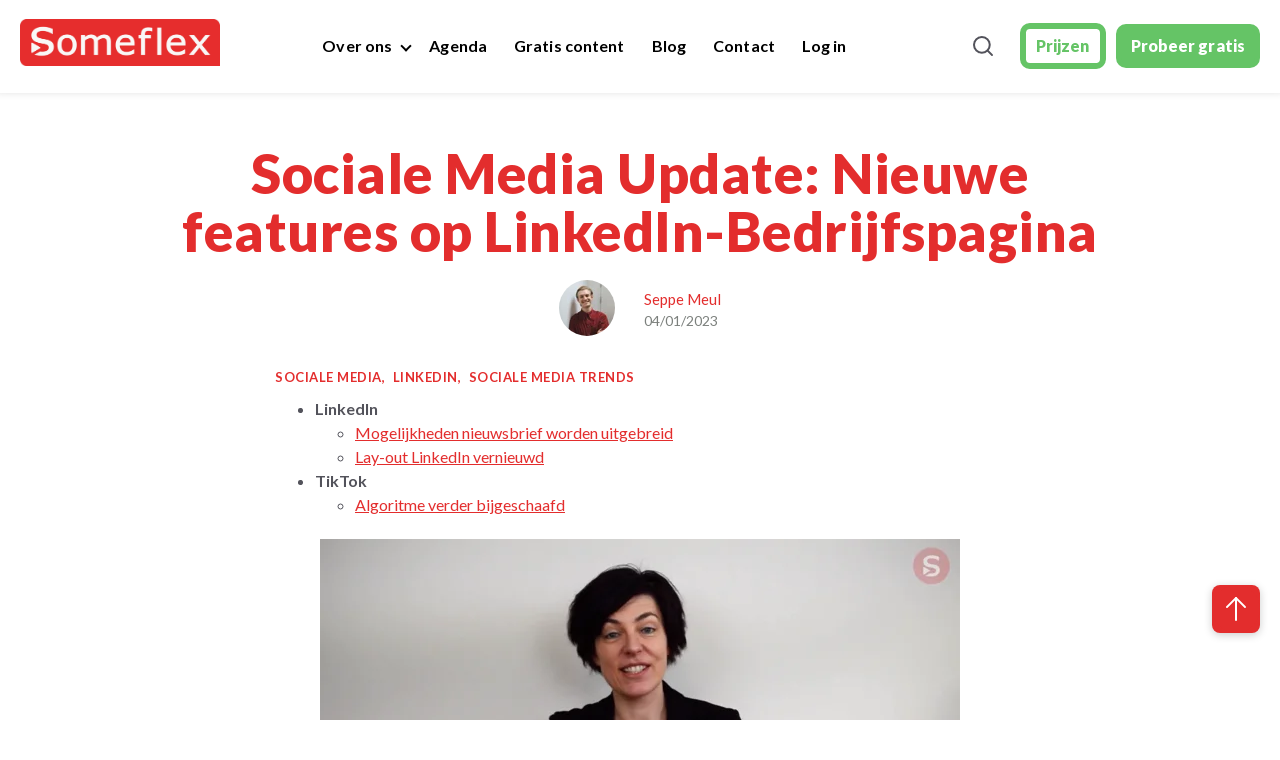

--- FILE ---
content_type: text/html; charset=UTF-8
request_url: https://www.someflex.be/blog/sociale-media-update-nieuwe-features-op-linkedin-bedrijfspagina
body_size: 17351
content:
<!doctype html><html lang="nl"><head>
    <meta charset="utf-8">
    <link rel="preconnect" href="https://cdn2.hubspot.net">
    <link rel="preconnect" href="https://static.hsappstatic.net">
    <link rel="preconnect" href="https://fonts.googleapis.com">    
    <meta http-equiv="Content-Security-Policy" content="upgrade-insecure-requests">   
    
    
    <title>Sociale Media Update: Nieuwe features op LinkedIn-Bedrijfspagina</title>
    <link rel="shortcut icon" href="https://www.someflex.be/hubfs/logo2024-1.ico">
    <meta name="description" content="Het sociale media nieuws staat niet stil. Lees alle laatste updates hier. Mis het niet.">
    
      
    
    
    
    
    
<meta name="viewport" content="width=device-width, initial-scale=1">

    
    <meta property="og:description" content="Het sociale media nieuws staat niet stil. Lees alle laatste updates hier. Mis het niet.">
    <meta property="og:title" content="Sociale Media Update: Nieuwe features op LinkedIn-Bedrijfspagina">
    <meta name="twitter:description" content="Het sociale media nieuws staat niet stil. Lees alle laatste updates hier. Mis het niet.">
    <meta name="twitter:title" content="Sociale Media Update: Nieuwe features op LinkedIn-Bedrijfspagina">

    

    
    <style>
a.cta_button{-moz-box-sizing:content-box !important;-webkit-box-sizing:content-box !important;box-sizing:content-box !important;vertical-align:middle}.hs-breadcrumb-menu{list-style-type:none;margin:0px 0px 0px 0px;padding:0px 0px 0px 0px}.hs-breadcrumb-menu-item{float:left;padding:10px 0px 10px 10px}.hs-breadcrumb-menu-divider:before{content:'›';padding-left:10px}.hs-featured-image-link{border:0}.hs-featured-image{float:right;margin:0 0 20px 20px;max-width:50%}@media (max-width: 568px){.hs-featured-image{float:none;margin:0;width:100%;max-width:100%}}.hs-screen-reader-text{clip:rect(1px, 1px, 1px, 1px);height:1px;overflow:hidden;position:absolute !important;width:1px}
</style>

<link class="hs-async-css" rel="preload" href="https://www.someflex.be/hubfs/hub_generated/template_assets/1/171847577926/1766413889096/template_blog-new.min.css" as="style" onload="this.onload=null;this.rel='stylesheet'">
<noscript><link rel="stylesheet" href="https://www.someflex.be/hubfs/hub_generated/template_assets/1/171847577926/1766413889096/template_blog-new.min.css"></noscript>
<link class="hs-async-css" rel="preload" href="https://www.someflex.be/hubfs/hub_generated/template_assets/1/89631090099/1767609856140/template_library.min.css" as="style" onload="this.onload=null;this.rel='stylesheet'">
<noscript><link rel="stylesheet" href="https://www.someflex.be/hubfs/hub_generated/template_assets/1/89631090099/1767609856140/template_library.min.css"></noscript>
<link rel="stylesheet" href="https://www.someflex.be/hubfs/hub_generated/template_assets/1/172806347828/1766413893065/template_main.min.css">
<link rel="stylesheet" href="https://www.someflex.be/hubfs/hub_generated/template_assets/1/89629565488/1767609858991/template_theme-overrides.min.css">
<link rel="stylesheet" href="https://www.someflex.be/hubfs/hub_generated/template_assets/1/171315435406/1766413888916/template_child.min.css">

<style>
  #hs_cos_wrapper_header-top-module-2 .ac-logo { text-align:left; }

@media (max-width:767px) {
  #hs_cos_wrapper_header-top-module-2 .ac-logo { text-align:left; }
}

</style>

<link class="hs-async-css" rel="preload" href="https://www.someflex.be/hubfs/hub_generated/module_assets/1/172798627992/1740830151348/module_header-toggler.min.css" as="style" onload="this.onload=null;this.rel='stylesheet'">
<noscript><link rel="stylesheet" href="https://www.someflex.be/hubfs/hub_generated/module_assets/1/172798627992/1740830151348/module_header-toggler.min.css"></noscript>

<style>
#hs_cos_wrapper_header-top-module-4 .ac-toggler--icon svg { fill:rgba(0,0,0,100%); }

#hs_cos_wrapper_header-top-module-4 .ac-menu-toggler {}
 
</style>

<link class="hs-async-css" rel="preload" href="https://www.someflex.be/hubfs/hub_generated/module_assets/1/172798099836/1740830149959/module_header-controls.min.css" as="style" onload="this.onload=null;this.rel='stylesheet'">
<noscript><link rel="stylesheet" href="https://www.someflex.be/hubfs/hub_generated/module_assets/1/172798099836/1740830149959/module_header-controls.min.css"></noscript>

<style>
  #hs_cos_wrapper_header-top-module-7 .lang_list_class li a { color:#53535B; }

#hs_cos_wrapper_header-top-module-7 .lang_list_class li a:hover { color:#e32d2d; }

#hs_cos_wrapper_header-top-module-7 .ac-lang-switcher .lang_list_class { background-color:rgba(255,255,255,100%); }

#hs_cos_wrapper_header-top-module-7 .ac-lang-switcher .lang_list_class li a { color:rgba(83,83,91,100%); }

#hs_cos_wrapper_header-top-module-7 .ac-lang-switcher .lang_list_class li a:hover {
  background-color:rgba(43,78,255,100%);
  color:rgba(255,255,255,100%);
}

#hs_cos_wrapper_header-top-module-7 .ac-header--search.ac-search .open form .hs-search-field__input { background-color:rgba(243,244,248,100%); }

</style>

<link rel="stylesheet" href="https://www.someflex.be/hubfs/hub_generated/module_assets/1/171867272590/1740830144656/module_blog-social-sharing.min.css">

<style type="text/css">
     

  
  .custom-sharer a {
    background: rgba(239, 242, 246, 1.0); 
    border-radius: 50px;
  }
  
  .custom-sharer a:hover {
    background: rgba(223, 228, 234, 1.0); 
    border-radius: 50px;
  }
    .custom-sharer a svg {
        fill: #000000;
    }

    .custom-sharer a:hover svg {
        fill: #000000;
    }
    

</style>

<link class="hs-async-css" rel="preload" href="https://www.someflex.be/hubfs/hub_generated/module_assets/1/89630691962/1740830074704/module_form.min.css" as="style" onload="this.onload=null;this.rel='stylesheet'">
<noscript><link rel="stylesheet" href="https://www.someflex.be/hubfs/hub_generated/module_assets/1/89630691962/1740830074704/module_form.min.css"></noscript>

<style>
  #hs_cos_wrapper_widget_1720421485167 form input[type=text],
#hs_cos_wrapper_widget_1720421485167 form input[type=email],
#hs_cos_wrapper_widget_1720421485167 form input[type=password],
#hs_cos_wrapper_widget_1720421485167 form input[type=tel],
#hs_cos_wrapper_widget_1720421485167 form input[type=number],
#hs_cos_wrapper_widget_1720421485167 form input[type=search],
#hs_cos_wrapper_widget_1720421485167 form select,
#hs_cos_wrapper_widget_1720421485167 form textarea { background:rgba(255,255,255,1.0); }

#hs_cos_wrapper_widget_1720421485167 .ac-form--form form { background-color:rgba(227,45,45,100%); }

#hs_cos_wrapper_widget_1720421485167 .ac-form--form .form-title { background-color:rgba(227,45,45,100%); }

#hs_cos_wrapper_widget_1720421485167 .ac-form--multiple-field form .actions { text-align:center; }

#hs_cos_wrapper_widget_1720421485167 .ac-form--multiple-field form input[type="submit"] {
  max-width:375px;
  width:100%;
}

#hs_cos_wrapper_widget_1720421485167 .ac-form--filled-dark form input[type="submit"] {
  border:5px solid #65c466;
  font-family:Lato,sans-serif;
  font-style:normal;
  font-weight:900;
  text-decoration:none;
  background:#65c466;
  color:#ffffff;
}

#hs_cos_wrapper_widget_1720421485167 .ac-form--filled-dark form .actions input[type="submit"]:hover {
  border:5px solid #c0ffb5;
  font-family:Lato,sans-serif;
  font-style:normal;
  font-weight:900;
  text-decoration:none;
  background:#c0ffb5;
  color:#ffffff;
}

#hs_cos_wrapper_widget_1720421485167 .ac-form--filled-dark form .actions input[type="submit"]:active {
  border:5px solid #65c466;
  font-family:Lato,sans-serif;
  font-style:normal;
  font-weight:900;
  text-decoration:none;
  background:#c0ffb5;
  color:#ffffff;
}

#hs_cos_wrapper_widget_1720421485167 .ac-form--filled-dark form .actions input[type="submit"]:focus {
  border:5px solid #65c466;
  font-family:Lato,sans-serif;
  font-style:normal;
  font-weight:900;
  text-decoration:none;
  background:#65c466;
  color:#ffffff;
  outline-color:#53535B;
}

#hs_cos_wrapper_widget_1720421485167 .ac-form--outlined-dark form input[type="submit"] {
  border:6px solid #65c466;
  font-family:Lato,sans-serif;
  font-style:normal;
  font-weight:900;
  text-decoration:none;
  background:transparent;
  color:#65c466;
}

#hs_cos_wrapper_widget_1720421485167 .ac-form--outlined-dark form .actions input[type="submit"]:hover {
  border:5px solid #65c466;
  background:#c0ffb5;
  color:#65c466;
}

#hs_cos_wrapper_widget_1720421485167 .ac-form--outlined-dark form .actions input[type="submit"]:active {
  border:6px solid #65c466;
  background:#65c466;
  color:#65c466;
}

#hs_cos_wrapper_widget_1720421485167 .ac-form--outlined-dark form .actions input[type="submit"]:focus {
  border:6px solid #65c466;
  background:#65c466;
  color:#65c466;
  outline-color:#53535B;
}

#hs_cos_wrapper_widget_1720421485167 .form-title {
  text-align:center;
  margin-bottom:0;
}

#hs_cos_wrapper_widget_1720421485167 form .legal-consent-container,
#hs_cos_wrapper_widget_1720421485167 form .legal-consent-container span,
#hs_cos_wrapper_widget_1720421485167 form .legal-consent-container p,
#hs_cos_wrapper_widget_1720421485167 form .legal-consent-container .hs-richtext,
#hs_cos_wrapper_widget_1720421485167 form .legal-consent-container .hs-richtext p { color:rgba(255,255,255,100%); }

@media only screen and (min-width:768px) {}

@media only screen and (min-width:992px) {
  #hs_cos_wrapper_widget_1720421485167 .ac-form.ac-form--align-left { margin:0 auto 0 0; }

  #hs_cos_wrapper_widget_1720421485167 .ac-form.ac-form--align-center { margin:0 auto; }

  #hs_cos_wrapper_widget_1720421485167 .ac-form.ac-form--align-right { margin:0 0 0 auto; }

  #hs_cos_wrapper_widget_1720421485167 .ac-form--form .form-title { text-align:left; }

  #hs_cos_wrapper_widget_1720421485167 .ac-form--single-field form { justify-content:center; }
}

</style>


<style>
  #hs_cos_wrapper_footer-module-2 .ac-logo { text-align:left; }

@media (max-width:767px) {
  #hs_cos_wrapper_footer-module-2 .ac-logo { text-align:left; }
}

</style>


<style>
  #hs_cos_wrapper_widget_1731484590605 .social-icons-content-widget_1731484590605-dw {
  width:100%;
  height:100%;
  display:flex;
  flex-wrap:wrap;
  justify-content:left;
}

#hs_cos_wrapper_widget_1731484590605 .social-icons-container-widget_1731484590605-dw {
  width:auto;
  height:auto;
  display:grid;
  grid-template-columns:repeat(6,auto);
  grid-column-gap:17px;
  grid-row-gap:0px;
}

#hs_cos_wrapper_widget_1731484590605 .social-icons-icons-widget_1731484590605-dw {
  width:40px;
  height:40px;
  display:flex;
  justify-content:center;
  padding:0px;
  border-radius:15%;
  border:3px none rgba(39,52,139,1);
  transition:transform 0.3s ease-in-out;
}

#hs_cos_wrapper_widget_1731484590605 .social-icons-icons-widget_1731484590605-dw:hover { animation:none 1s infinite; }

@keyframes none {
  0% { transform:scale(1); }
  50% { transform:scale(1.2); }
  100% { transform:scale(1); }
}

@media screen and (max-width:480px) {
  #hs_cos_wrapper_widget_1731484590605 .social-icons-container-widget_1731484590605-dw {
    width:480px;
    height:665px;
    display:flex;
    flex-wrap:wrap;
  }
}

@media screen and (max-width:768px) {
  #hs_cos_wrapper_widget_1731484590605 .social-icons-container-widget_1731484590605-dw {
    width:760px;
    height:550px;
    display:flex;
    align-items:center;
    flex-wrap:wrap;
  }
}


</style>

<link class="hs-async-css" rel="preload" href="https://www.someflex.be/hubfs/hub_generated/module_assets/1/89634893172/1740830098341/module_social-follow.min.css" as="style" onload="this.onload=null;this.rel='stylesheet'">
<noscript><link rel="stylesheet" href="https://www.someflex.be/hubfs/hub_generated/module_assets/1/89634893172/1740830098341/module_social-follow.min.css"></noscript>

<style>
  #hs_cos_wrapper_footer-module-4 .ac-social-links {}

@media only screen and (min-width:992px) {
  #hs_cos_wrapper_footer-module-4 .ac-social-links {}
}

#hs_cos_wrapper_footer-module-4 .ac-social-links__link {}

#hs_cos_wrapper_footer-module-4 .ac-social-links img,
#hs_cos_wrapper_footer-module-4 .ac-social-links__icon {
  border-radius:100px;
  height:30px;
  width:30px;
  padding:10px;
}

#hs_cos_wrapper_footer-module-4 .ac-social-links__icon svg {
  fill:#e32d2d;
  height:30px;
  width:30px;
}

</style>

<link class="hs-async-css" rel="preload" href="https://www.someflex.be/hubfs/hub_generated/module_assets/1/89629927439/1740830067416/module_icon-box.min.css" as="style" onload="this.onload=null;this.rel='stylesheet'">
<noscript><link rel="stylesheet" href="https://www.someflex.be/hubfs/hub_generated/module_assets/1/89629927439/1740830067416/module_icon-box.min.css"></noscript>

<style>
  #hs_cos_wrapper_footer-module-12 .ac-icon-box__img svg {
  fill:#e32d2d;
  vertical-align:middle;
}

#hs_cos_wrapper_footer-module-12 .ac-icon-box__col {
  padding:0px;
  margin-bottom:20px;
}

@media only screen and (min-width:768px) {
  #hs_cos_wrapper_footer-module-12 .ac-icon-box__col {
    padding:0px;
    margin-bottom:20px;
  }
}

</style>

<link rel="stylesheet" href="https://www.someflex.be/hubfs/hub_generated/module_assets/1/172935051531/1761224841186/module_footer-copyright.min.css">

<style>
  #hs_cos_wrapper_footer-module-14 .ac-footer-copyright>span,
#hs_cos_wrapper_footer-module-14 .ac-footer-copyright .ac-footer-copyright__links>a { color:rgba(255,255,255,100%); }

</style>

<style>
  @font-face {
    font-family: "Agbalumo";
    font-weight: 400;
    font-style: normal;
    font-display: swap;
    src: url("/_hcms/googlefonts/Agbalumo/regular.woff2") format("woff2"), url("/_hcms/googlefonts/Agbalumo/regular.woff") format("woff");
  }
  @font-face {
    font-family: "Lato";
    font-weight: 900;
    font-style: normal;
    font-display: swap;
    src: url("/_hcms/googlefonts/Lato/900.woff2") format("woff2"), url("/_hcms/googlefonts/Lato/900.woff") format("woff");
  }
  @font-face {
    font-family: "Lato";
    font-weight: 700;
    font-style: normal;
    font-display: swap;
    src: url("/_hcms/googlefonts/Lato/700.woff2") format("woff2"), url("/_hcms/googlefonts/Lato/700.woff") format("woff");
  }
  @font-face {
    font-family: "Lato";
    font-weight: 400;
    font-style: normal;
    font-display: swap;
    src: url("/_hcms/googlefonts/Lato/regular.woff2") format("woff2"), url("/_hcms/googlefonts/Lato/regular.woff") format("woff");
  }
  @font-face {
    font-family: "Lato";
    font-weight: 400;
    font-style: normal;
    font-display: swap;
    src: url("/_hcms/googlefonts/Lato/regular.woff2") format("woff2"), url("/_hcms/googlefonts/Lato/regular.woff") format("woff");
  }
  @font-face {
    font-family: "Lato";
    font-weight: 700;
    font-style: normal;
    font-display: swap;
    src: url("/_hcms/googlefonts/Lato/700.woff2") format("woff2"), url("/_hcms/googlefonts/Lato/700.woff") format("woff");
  }
</style>

<!-- Editor Styles -->
<style id="hs_editor_style" type="text/css">
#hs_cos_wrapper_widget_1720421401306  { display: block !important; padding-left: 20px !important }
.header-top-row-0-force-full-width-section > .row-fluid {
  max-width: none !important;
}
.header-top-module-5-flexbox-positioning {
  display: -ms-flexbox !important;
  -ms-flex-direction: column !important;
  -ms-flex-align: end !important;
  -ms-flex-pack: start;
  display: flex !important;
  flex-direction: column !important;
  align-items: flex-end !important;
  justify-content: flex-start;
}
.header-top-module-5-flexbox-positioning > div {
  max-width: 100%;
  flex-shrink: 0 !important;
}
.footer-module-4-flexbox-positioning {
  display: -ms-flexbox !important;
  -ms-flex-direction: column !important;
  -ms-flex-align: start !important;
  -ms-flex-pack: start;
  display: flex !important;
  flex-direction: column !important;
  align-items: flex-start !important;
  justify-content: flex-start;
}
.footer-module-4-flexbox-positioning > div {
  max-width: 100%;
  flex-shrink: 0 !important;
}
/* HubSpot Non-stacked Media Query Styles */
@media (min-width:768px) {
  .header-top-row-0-vertical-alignment > .row-fluid {
    display: -ms-flexbox !important;
    -ms-flex-direction: row;
    display: flex !important;
    flex-direction: row;
  }
  .header-top-column-6-vertical-alignment {
    display: -ms-flexbox !important;
    -ms-flex-direction: column !important;
    -ms-flex-pack: center !important;
    display: flex !important;
    flex-direction: column !important;
    justify-content: center !important;
  }
  .header-top-column-6-vertical-alignment > div {
    flex-shrink: 0 !important;
  }
  .header-top-column-3-vertical-alignment {
    display: -ms-flexbox !important;
    -ms-flex-direction: column !important;
    -ms-flex-pack: center !important;
    display: flex !important;
    flex-direction: column !important;
    justify-content: center !important;
  }
  .header-top-column-3-vertical-alignment > div {
    flex-shrink: 0 !important;
  }
  .header-top-column-1-vertical-alignment {
    display: -ms-flexbox !important;
    -ms-flex-direction: column !important;
    -ms-flex-pack: center !important;
    display: flex !important;
    flex-direction: column !important;
    justify-content: center !important;
  }
  .header-top-column-1-vertical-alignment > div {
    flex-shrink: 0 !important;
  }
  .footer-row-0-vertical-alignment > .row-fluid {
    display: -ms-flexbox !important;
    -ms-flex-direction: row;
    display: flex !important;
    flex-direction: row;
  }
  .footer-column-10-vertical-alignment {
    display: -ms-flexbox !important;
    -ms-flex-direction: column !important;
    -ms-flex-pack: start !important;
    display: flex !important;
    flex-direction: column !important;
    justify-content: flex-start !important;
  }
  .footer-column-10-vertical-alignment > div {
    flex-shrink: 0 !important;
  }
  .footer-column-1-vertical-alignment {
    display: -ms-flexbox !important;
    -ms-flex-direction: column !important;
    -ms-flex-pack: start !important;
    display: flex !important;
    flex-direction: column !important;
    justify-content: flex-start !important;
  }
  .footer-column-1-vertical-alignment > div {
    flex-shrink: 0 !important;
  }
  .footer-column-1-row-1-vertical-alignment > .row-fluid {
    display: -ms-flexbox !important;
    -ms-flex-direction: row;
    display: flex !important;
    flex-direction: row;
  }
  .cell_17314845906152-vertical-alignment {
    display: -ms-flexbox !important;
    -ms-flex-direction: column !important;
    -ms-flex-pack: center !important;
    display: flex !important;
    flex-direction: column !important;
    justify-content: center !important;
  }
  .cell_17314845906152-vertical-alignment > div {
    flex-shrink: 0 !important;
  }
  .cell_1731484590614-vertical-alignment {
    display: -ms-flexbox !important;
    -ms-flex-direction: column !important;
    -ms-flex-pack: center !important;
    display: flex !important;
    flex-direction: column !important;
    justify-content: center !important;
  }
  .cell_1731484590614-vertical-alignment > div {
    flex-shrink: 0 !important;
  }
}
/* HubSpot Styles (default) */
.header-top-row-0-padding {
  padding-top: 0px !important;
  padding-bottom: 0px !important;
  padding-left: 0px !important;
  padding-right: 0px !important;
}
.header-top-column-6-padding {
  padding-top: 0px !important;
  padding-bottom: 0px !important;
  padding-left: 0px !important;
  padding-right: 0px !important;
}
.header-top-column-3-padding {
  padding-top: 0px !important;
  padding-bottom: 0px !important;
  padding-left: 0px !important;
  padding-right: 0px !important;
}
.header-top-column-1-padding {
  padding-top: 0px !important;
  padding-bottom: 0px !important;
  padding-left: 0px !important;
  padding-right: 0px !important;
}
.dnd-top-footer-row-0-padding {
  padding-bottom: 20px !important;
}
.footer-row-0-padding {
  padding-top: 50px !important;
  padding-bottom: 0px !important;
  padding-left: 20px !important;
  padding-right: 20px !important;
}
.footer-row-1-padding {
  padding-top: 30px !important;
  padding-bottom: 30px !important;
  padding-left: 20px !important;
  padding-right: 20px !important;
}
.footer-column-1-padding {
  padding-top: 0px !important;
  padding-bottom: 0px !important;
  padding-left: 0px !important;
  padding-right: 0px !important;
}
.footer-column-1-row-0-padding {
  padding-top: 0px !important;
  padding-bottom: 0px !important;
  padding-left: 0px !important;
  padding-right: 0px !important;
}
.footer-column-1-row-1-padding {
  padding-top: 0px !important;
  padding-bottom: 0px !important;
  padding-left: 0px !important;
  padding-right: 0px !important;
}
</style>
    <script src="https://www.someflex.be/hubfs/hub_generated/template_assets/1/89631199825/1767609860387/template_library.min.js"></script>

    
<!--  Added by GoogleTagManager integration -->
<script>
var _hsp = window._hsp = window._hsp || [];
window.dataLayer = window.dataLayer || [];
function gtag(){dataLayer.push(arguments);}

var useGoogleConsentModeV2 = true;
var waitForUpdateMillis = 1000;



var hsLoadGtm = function loadGtm() {
    if(window._hsGtmLoadOnce) {
      return;
    }

    if (useGoogleConsentModeV2) {

      gtag('set','developer_id.dZTQ1Zm',true);

      gtag('consent', 'default', {
      'ad_storage': 'denied',
      'analytics_storage': 'denied',
      'ad_user_data': 'denied',
      'ad_personalization': 'denied',
      'wait_for_update': waitForUpdateMillis
      });

      _hsp.push(['useGoogleConsentModeV2'])
    }

    (function(w,d,s,l,i){w[l]=w[l]||[];w[l].push({'gtm.start':
    new Date().getTime(),event:'gtm.js'});var f=d.getElementsByTagName(s)[0],
    j=d.createElement(s),dl=l!='dataLayer'?'&l='+l:'';j.async=true;j.src=
    'https://www.googletagmanager.com/gtm.js?id='+i+dl;f.parentNode.insertBefore(j,f);
    })(window,document,'script','dataLayer','GTM-NQSR8LH');

    window._hsGtmLoadOnce = true;
};

_hsp.push(['addPrivacyConsentListener', function(consent){
  if(consent.allowed || (consent.categories && consent.categories.analytics)){
    hsLoadGtm();
  }
}]);

</script>

<!-- /Added by GoogleTagManager integration -->



<link rel="amphtml" href="https://www.someflex.be/blog/sociale-media-update-nieuwe-features-op-linkedin-bedrijfspagina?hs_amp=true">

<meta property="og:image" content="https://www.someflex.be/hubfs/SOCIALE%20MEDIA%20UPDATE%20-%20BANNER-2.png">
<meta property="og:image:width" content="600">
<meta property="og:image:height" content="300">
<meta property="og:image:alt" content="Sociale Media Update">
<meta name="twitter:image" content="https://www.someflex.be/hubfs/SOCIALE%20MEDIA%20UPDATE%20-%20BANNER-2.png">
<meta name="twitter:image:alt" content="Sociale Media Update">

<meta property="og:url" content="https://www.someflex.be/blog/sociale-media-update-nieuwe-features-op-linkedin-bedrijfspagina">
<meta name="twitter:card" content="summary_large_image">
<meta name="twitter:creator" content="@MeulSeppe99">

<link rel="canonical" href="https://www.someflex.be/blog/sociale-media-update-nieuwe-features-op-linkedin-bedrijfspagina">

<meta property="og:type" content="article">
<link rel="alternate" type="application/rss+xml" href="https://www.someflex.be/blog/rss.xml">
<meta name="twitter:domain" content="www.someflex.be">
<script src="//platform.linkedin.com/in.js" type="text/javascript">
    lang: nl_NL
</script>

<meta http-equiv="content-language" content="nl">







  <meta name="generator" content="HubSpot"></head>
  <body>
<!--  Added by GoogleTagManager integration -->
<noscript><iframe src="https://www.googletagmanager.com/ns.html?id=GTM-NQSR8LH" height="0" width="0" style="display:none;visibility:hidden"></iframe></noscript>

<!-- /Added by GoogleTagManager integration -->

    <div class="body-wrapper   hs-content-id-97307091997 hs-blog-post hs-blog-id-65339148637">
      
        <div data-global-resource-path="Academia child theme/templates/partials/header-new.html"><header class="ac-header-new ac-header-wrap header--with-navigation  ac-box-shadow--enable ">

  
  
  

  <div class="header-dnd-area2 ac-header ">
    <div class="container-fluid content-wrapper-menu">
<div class="row-fluid-wrapper">
<div class="row-fluid">
<div class="span12 widget-span widget-type-cell " style="" data-widget-type="cell" data-x="0" data-w="12">

<div class="row-fluid-wrapper row-depth-1 row-number-1 dnd-section header-top-row-0-padding header-top-row-0-force-full-width-section header-top-row-0-vertical-alignment">
<div class="row-fluid ">
<div class="span3 widget-span widget-type-cell header-top-column-1-vertical-alignment header-top-column-1-padding dnd-column" style="" data-widget-type="cell" data-x="0" data-w="3">

<div class="row-fluid-wrapper row-depth-1 row-number-2 dnd-row">
<div class="row-fluid ">
<div class="span12 widget-span widget-type-custom_widget dnd-module" style="" data-widget-type="custom_widget" data-x="0" data-w="12">
<div id="hs_cos_wrapper_header-top-module-2" class="hs_cos_wrapper hs_cos_wrapper_widget hs_cos_wrapper_type_module" style="" data-hs-cos-general-type="widget" data-hs-cos-type="module">

<div id="header-top-module-2" class="ac-logo">
  
  
  
  
  <a href="https://www.someflex.be">
    




<img class="" src="https://www.someflex.be/hubfs/someflex_logo_rechthoek_2024-2.png" alt="someflex logo rechthoek" loading="lazy" width="100%" style="max-width: 200px; max-height: 47px">
  </a>
  
</div>

</div>

</div><!--end widget-span -->
</div><!--end row-->
</div><!--end row-wrapper -->

</div><!--end widget-span -->
<div class="span5 widget-span widget-type-cell header-top-column-3-vertical-alignment header-top-column-3-padding dnd-column" style="" data-widget-type="cell" data-x="3" data-w="5">

<div class="row-fluid-wrapper row-depth-1 row-number-3 dnd-row">
<div class="row-fluid ">
<div class="span12 widget-span widget-type-custom_widget dnd-module" style="" data-widget-type="custom_widget" data-x="0" data-w="12">
<div id="hs_cos_wrapper_header-top-module-4" class="hs_cos_wrapper hs_cos_wrapper_widget hs_cos_wrapper_type_module" style="" data-hs-cos-general-type="widget" data-hs-cos-type="module">

<!-- toggler -->
<div id="header-top-module-4" class="ac-menu-toggler-wrap">
<!--   open icon -->
<div class="ac-menu-toggler">
  
  <div class="ac-toggler--image">
    




<img class="" src="https://f.hubspotusercontent40.net/hubfs/7479797/menu.png" alt="menu" width="100%" style="max-width: 36px; max-height: 24px">
  </div>
  
</div>

<!-- close icon -->
<div class="ac-menu-toggler--close">
  
  <div class="ac-toggler--image">
    


<img class="" src="https://7479797.fs1.hubspotusercontent-na1.net/hubfs/7479797/close_24px.svg" alt="close_24px" loading="lazy" width="20" height="20">
  </div>
  
</div>

</div>

<!-- Module Styles -->


<!-- Module JS -->
</div>

</div><!--end widget-span -->
</div><!--end row-->
</div><!--end row-wrapper -->

<div class="row-fluid-wrapper row-depth-1 row-number-4 dnd-row">
<div class="row-fluid ">
<div class="span12 widget-span widget-type-custom_widget dnd-module header-top-module-5-flexbox-positioning" style="" data-widget-type="custom_widget" data-x="0" data-w="12">
<div id="hs_cos_wrapper_header-top-module-5" class="hs_cos_wrapper hs_cos_wrapper_widget hs_cos_wrapper_type_module" style="" data-hs-cos-general-type="widget" data-hs-cos-type="module">

<style>
  #hs_cos_wrapper_header-top-module-5 .menu .menu__submenu { border:0px none; }

@media (min-width:768px) {
  #hs_cos_wrapper_header-top-module-5 .menu__submenu--level-2>.menu__item:first-child:before { border:0px none; }
}

#hs_cos_wrapper_header-top-module-5 .menu__submenu .menu__link,
#hs_cos_wrapper_header-top-module-5 .menu__submenu .menu__link:hover,
#hs_cos_wrapper_header-top-module-5 .menu__submenu .menu__link:focus {}

#hs_cos_wrapper_header-top-module-5 .menu__submenu .menu__child-toggle-icon,
#hs_cos_wrapper_header-top-module-5 .menu__submenu .menu__child-toggle-icon:hover,
#hs_cos_wrapper_header-top-module-5 .menu__submenu .menu__child-toggle-icon:focus {}

</style>




<div class="ac-header__menu-wrap">
  <div class="ac-header__menu">
      
      <nav class="menu menu--desktop" aria-label="Main menu">
        <ul class="menu__wrapper no-list">
          







<li class="menu__item menu__item--depth-1 menu__item--has-submenu hs-skip-lang-url-rewrite">
  
  
  <a class="menu__link menu__link--toggle" href="#" aria-haspopup="true" aria-expanded="false">Over ons</a>
  
  
  
  
  <button class="menu__child-toggle no-button" aria-expanded="false">
    <span class="show-for-sr">Show submenu for Over ons</span>
    <span class="menu__child-toggle-icon"></span>
  </button>
  <ul class="menu__submenu menu__submenu--level-2 no-list">
    
    
    
<li class="menu__item menu__item--depth-2 menu__item--has-submenu hs-skip-lang-url-rewrite">
  
  <a class="menu__link menu__link--toggle  " href="https://www.someflex.be/wat-is-someflex" aria-haspopup="true" aria-expanded="false">Wat is Someflex?</a>
  
  
  
  <button class="menu__child-toggle no-button" aria-expanded="false">
    <span class="show-for-sr">Show submenu for Wat is Someflex?</span>
    <span class="menu__child-toggle-icon"></span>
  </button>
  <ul class="menu__submenu menu__submenu--level-3 no-list">
    
    
    
<li class="menu__item menu__item--depth-3  hs-skip-lang-url-rewrite">
  
  <a class="menu__link   " href="https://www.someflex.be/start-met-someflex">Start met Someflex</a>
  
  
</li>

    
    
<li class="menu__item menu__item--depth-3  hs-skip-lang-url-rewrite">
  
  <a class="menu__link   " href="https://www.someflex.be/inspiratie-trends">Inspiratie en trends</a>
  
  
</li>

    
    
<li class="menu__item menu__item--depth-3  hs-skip-lang-url-rewrite">
  
  <a class="menu__link   " href="https://www.someflex.be/categorie-ai-voor-contentcreatie">AI voor contentcreatie</a>
  
  
</li>

    
    
<li class="menu__item menu__item--depth-3  hs-skip-lang-url-rewrite">
  
  <a class="menu__link   " href="https://www.someflex.be/strategie-contentcreatie">Strategie en contentcreatie</a>
  
  
</li>

    
    
<li class="menu__item menu__item--depth-3  hs-skip-lang-url-rewrite">
  
  <a class="menu__link   " href="https://www.someflex.be/tools-voor-contentcreatie">Tools voor contentcreatie</a>
  
  
</li>

    
    
<li class="menu__item menu__item--depth-3  hs-skip-lang-url-rewrite">
  
  <a class="menu__link   " href="https://www.someflex.be/sociale-media-van-basis-tot-expert">Sociale Media</a>
  
  
</li>

    
  </ul>
  
  
</li>

    
    
<li class="menu__item menu__item--depth-2  hs-skip-lang-url-rewrite">
  
  <a class="menu__link   " href="https://www.someflex.be/community">Ontdek onze Community</a>
  
  
</li>

    
  </ul>
  
  
</li>



<li class="menu__item menu__item--depth-1  hs-skip-lang-url-rewrite">
  
  <a class="menu__link   " href="https://www.someflex.be/agenda">Agenda</a>
  
  
</li>



<li class="menu__item menu__item--depth-1  hs-skip-lang-url-rewrite">
  
  <a class="menu__link   " href="https://www.someflex.be/free-stuff-gratis-leren">Gratis content</a>
  
  
</li>



<li class="menu__item menu__item--depth-1  hs-skip-lang-url-rewrite">
  
  <a class="menu__link   " href="https://www.someflex.be/blog">Blog</a>
  
  
</li>



<li class="menu__item menu__item--depth-1  hs-skip-lang-url-rewrite">
  
  <a class="menu__link   " href="https://www.someflex.be/contact">Contact</a>
  
  
</li>



<li class="menu__item menu__item--depth-1  hs-skip-lang-url-rewrite">
  
  <a class="menu__link   " href="https://leden.someflex.be/" target="_blank" rel="noopener">Log in</a>
  
  
</li>




        </ul>
      </nav>

      <!-- mobile menu  -->
      <nav class="menu menu--mobile" aria-label="Main menu">
        <ul class="menu__wrapper no-list">
          







<li class="menu__item menu__item--depth-1 menu__item--has-submenu hs-skip-lang-url-rewrite">
  
  
  <a class="menu__link menu__link--toggle" href="#" aria-haspopup="true" aria-expanded="false">Over ons</a>
  
  
  
  
  <button class="menu__child-toggle no-button" aria-expanded="false">
    <span class="show-for-sr">Show submenu for Over ons</span>
    <span class="menu__child-toggle-icon"></span>
  </button>
  <ul class="menu__submenu menu__submenu--level-2 no-list">
    
    
    
<li class="menu__item menu__item--depth-2 menu__item--has-submenu hs-skip-lang-url-rewrite">
  
  <a class="menu__link menu__link--toggle  " href="https://www.someflex.be/wat-is-someflex" aria-haspopup="true" aria-expanded="false">Wat is Someflex?</a>
  
  
  
  <button class="menu__child-toggle no-button" aria-expanded="false">
    <span class="show-for-sr">Show submenu for Wat is Someflex?</span>
    <span class="menu__child-toggle-icon"></span>
  </button>
  <ul class="menu__submenu menu__submenu--level-3 no-list">
    
    
    
<li class="menu__item menu__item--depth-3  hs-skip-lang-url-rewrite">
  
  <a class="menu__link   " href="https://www.someflex.be/start-met-someflex">Start met Someflex</a>
  
  
</li>

    
    
<li class="menu__item menu__item--depth-3  hs-skip-lang-url-rewrite">
  
  <a class="menu__link   " href="https://www.someflex.be/inspiratie-trends">Inspiratie en trends</a>
  
  
</li>

    
    
<li class="menu__item menu__item--depth-3  hs-skip-lang-url-rewrite">
  
  <a class="menu__link   " href="https://www.someflex.be/categorie-ai-voor-contentcreatie">AI voor contentcreatie</a>
  
  
</li>

    
    
<li class="menu__item menu__item--depth-3  hs-skip-lang-url-rewrite">
  
  <a class="menu__link   " href="https://www.someflex.be/strategie-contentcreatie">Strategie en contentcreatie</a>
  
  
</li>

    
    
<li class="menu__item menu__item--depth-3  hs-skip-lang-url-rewrite">
  
  <a class="menu__link   " href="https://www.someflex.be/tools-voor-contentcreatie">Tools voor contentcreatie</a>
  
  
</li>

    
    
<li class="menu__item menu__item--depth-3  hs-skip-lang-url-rewrite">
  
  <a class="menu__link   " href="https://www.someflex.be/sociale-media-van-basis-tot-expert">Sociale Media</a>
  
  
</li>

    
  </ul>
  
  
</li>

    
    
<li class="menu__item menu__item--depth-2  hs-skip-lang-url-rewrite">
  
  <a class="menu__link   " href="https://www.someflex.be/community">Ontdek onze Community</a>
  
  
</li>

    
  </ul>
  
  
</li>



<li class="menu__item menu__item--depth-1  hs-skip-lang-url-rewrite">
  
  <a class="menu__link   " href="https://www.someflex.be/agenda">Agenda</a>
  
  
</li>



<li class="menu__item menu__item--depth-1  hs-skip-lang-url-rewrite">
  
  <a class="menu__link   " href="https://www.someflex.be/free-stuff-gratis-leren">Gratis content</a>
  
  
</li>



<li class="menu__item menu__item--depth-1  hs-skip-lang-url-rewrite">
  
  <a class="menu__link   " href="https://www.someflex.be/blog">Blog</a>
  
  
</li>



<li class="menu__item menu__item--depth-1  hs-skip-lang-url-rewrite">
  
  <a class="menu__link   " href="https://www.someflex.be/contact">Contact</a>
  
  
</li>



<li class="menu__item menu__item--depth-1  hs-skip-lang-url-rewrite">
  
  <a class="menu__link   " href="https://leden.someflex.be/" target="_blank" rel="noopener">Log in</a>
  
  
</li>




        </ul>
      </nav>
  </div>

</div></div>

</div><!--end widget-span -->
</div><!--end row-->
</div><!--end row-wrapper -->

</div><!--end widget-span -->
<div class="span4 widget-span widget-type-cell header-top-column-6-vertical-alignment header-top-column-6-padding dnd-column" style="" data-widget-type="cell" data-x="8" data-w="4">

<div class="row-fluid-wrapper row-depth-1 row-number-5 dnd-row">
<div class="row-fluid ">
<div class="span12 widget-span widget-type-custom_widget dnd-module" style="" data-widget-type="custom_widget" data-x="0" data-w="12">
<div id="hs_cos_wrapper_header-top-module-7" class="hs_cos_wrapper hs_cos_wrapper_widget hs_cos_wrapper_type_module" style="" data-hs-cos-general-type="widget" data-hs-cos-type="module"> 

<div id="header-top-module-7" class="ac-header__controls">
  <div class="search-section">
    <!-- search -->
    
    <div class="ac-header--search ac-search">
      <div class="hs-search-field">
        <div class="hs-search-field__bar">
          <form action="/hs-search-results">
            <input type="search" class="hs-search-field__input" name="term" autocomplete="off" placeholder="Zoek hier">
          </form>
        </div>
        <div class="ac-btn-search--icon">
          <svg width="24" height="24" viewbox="0 0 24 24" fill="none" xmlns="http://www.w3.org/2000/svg">
            <path d="M10.875 18.75C15.2242 18.75 18.75 15.2242 18.75 10.875C18.75 6.52576 15.2242 3 10.875 3C6.52576 3 3 6.52576 3 10.875C3 15.2242 6.52576 18.75 10.875 18.75Z" stroke="#53535B" stroke-width="2" stroke-linecap="round" stroke-linejoin="round" />
            <path d="M16.4431 16.4438L20.9994 21.0002" stroke="#53535B" stroke-width="2" stroke-linecap="round" stroke-linejoin="round" />
          </svg>
        </div>
        <div class="ac-btn-search--close">
          <svg xmlns="http://www.w3.org/2000/svg" width="24" height="24" fill="#000000" viewbox="0 0 256 256"><rect width="256" height="256" fill="none"></rect><line x1="200" y1="56" x2="56" y2="200" stroke="#53535B" stroke-linecap="round" stroke-linejoin="round" stroke-width="16"></line><line x1="200" y1="200" x2="56" y2="56" stroke="#53535B" stroke-linecap="round" stroke-linejoin="round" stroke-width="16"></line></svg>
        </div>
      </div>
    </div>
    

    <!-- language switcher -->
    
  </div>
  <div class="button-section">
    <!-- button -->
    
    <div class="ac-header--btn ac-header--btn2">
      










<a href="https://www.someflex.be/prijs" class="ac-button ac-button--outlined-dark">
  
  <span class="ac-button__text">Prijzen</span>
</a>
    </div>
    

    <!-- button -->
    
    <div class="ac-header--btn ac-header--btn2">
      










<a href="https://www.someflex.be/gratis-dagpas" class="ac-button ac-button--filled-dark">
  
  <span class="ac-button__text">Probeer gratis</span>
</a>
    </div>
    
  </div>


</div>

<!-- Module Styles -->


<!-- Module JS -->
</div>

</div><!--end widget-span -->
</div><!--end row-->
</div><!--end row-wrapper -->

</div><!--end widget-span -->
</div><!--end row-->
</div><!--end row-wrapper -->

</div><!--end widget-span -->
</div>
</div>
</div>
    
  </div>

  

  
  
  

</header></div>
       
      
      <main id="main-content" class="body-container-wrapper">
        


 


<main id="main-content" class="body-container-wrapper blog-content-main-wrapper">
  <div class="body-container body-container--blog-post content-wrapper">
    <div class="blog-post">
      <h1><span id="hs_cos_wrapper_name" class="hs_cos_wrapper hs_cos_wrapper_meta_field hs_cos_wrapper_type_text" style="" data-hs-cos-general-type="meta_field" data-hs-cos-type="text">Sociale Media Update: Nieuwe features op LinkedIn-Bedrijfspagina</span></h1>
      <div class="blog-post__meta author-wrap">
        
        <div class="blog-header__author-avatar">
          <img alt="Seppe Meul" class="avatar" src="https://www.someflex.be/hs-fs/hubfs/Seppe%20Meul%20(1).png?width=56&amp;name=Seppe%20Meul%20(1).png">
        </div>
        
        <div class="author-timestamp-wrap">
          <div class="author-details-top">
            <a class="blog-header__author-name" href="https://www.someflex.be/blog/author/seppe-meul">
              Seppe Meul
            </a>
            <div class="blog-post__timestamp">
              04/01/2023
            </div>
          </div>
        </div>

      </div>

      <div class="blog-post-inner">
        <div class="blog-post__body">

          
          <h6 class="blog-post__tags">
            
            
            <a class="blog-post__tag-link" href="https://www.someflex.be/blog/tag/sociale-media">Sociale media, </a>
            
            <a class="blog-post__tag-link" href="https://www.someflex.be/blog/tag/linkedin">Linkedin, </a>
            
            <a class="blog-post__tag-link" href="https://www.someflex.be/blog/tag/sociale-media-trends">Sociale media trends</a>
            
          </h6>
          
          <span id="hs_cos_wrapper_post_body" class="hs_cos_wrapper hs_cos_wrapper_meta_field hs_cos_wrapper_type_rich_text" style="" data-hs-cos-general-type="meta_field" data-hs-cos-type="rich_text"><ul>
<li><span style="font-weight: bold;">LinkedIn</span>
<ul>
<li><a href="#nieuwsbrief" rel="noopener">Mogelijkheden nieuwsbrief worden uitgebreid</a></li>
<li><a href="#lay-out" rel="noopener">Lay-out LinkedIn vernieuwd</a></li>
</ul>
</li>
<li><span style="font-weight: bold;">TikTok</span>
<ul>
<li><a href="#TIKTOKALGORITME" rel="noopener">Algoritme verder bijgeschaafd</a></li>
</ul>
</li>
</ul>
<p><a id="nieuwsbrief" data-hs-anchor="true"></a></p>
<div class="hs-embed-wrapper" data-service="vimeo" data-responsive="true" style="position: relative; overflow: hidden; width: 100%; height: auto; padding: 0px; max-width: 640px; min-width: 256px; display: block; margin: auto;"><div class="hs-embed-content-wrapper"><div style="position: relative; overflow: hidden; max-width: 100%; padding-bottom: 56.25%; margin: 0px;"><iframe src="https://player.vimeo.com/video/786852903?h=2a8085ae45" width="640" height="360" frameborder="0" allow="autoplay; fullscreen; picture-in-picture" allowfullscreen style="position: absolute; top: 0px; left: 0px; width: 100%; height: 100%; border: none;"></iframe></div></div></div>
<p>&nbsp;</p>
<h2>Mogelijkheden nieuwsbrief worden uitgebreid</h2>
<p>De LinkedIn-nieuwsbrief bestaat al een tijdje. Deze feature wordt al sinds de start veelvuldig gebruikt door heel wat bedrijven, ondernemingen, steden &amp; gemeenten, en politieke partijen. De makers van LinkedIn hebben nu begrepen hoe populair de tool is. Daarom breiden ze deze met plezier uit voor alle bedrijfspagina's.</p>
<!--more-->
<p><a href="/blog/sociale-media-update-linkedin" rel="noopener" target="_blank">Ontdek hier wat nieuw is.</a></p>
<a id="lay-out" data-hs-anchor="true"></a>
<h2>Lay-out LinkedIn vernieuwd</h2>
<p>Je hebt het ongetwijfeld zelf al gemerkt. De lay-out op jouw LinkedIn-Bedrijfspagina is totaal gewijzigd. Zo staat jouw banner, zeg maar de omslagfoto die we kennen vanop Facebook, nu linksboven in jouw bedrijfsprofiel vlakbij jouw profielfoto. Maar ook de statistieken zijn naar links verplaatst. Daarnaast heb je binnen die statistieken ook steeds meer mogelijkheden om op onderzoek te gaan. Helaas vinden we daar nog&nbsp; geen 'ideale uur om te posten', maar wel andere interessante inzichten. Ga zeker eens op ontdekking! Heb of zie je deze functies nu nog niet? Treur dan niet. LinkedIn rolt deze gefaseerd uit. Jouw beurt komt dus nog!</p>
<p><a href="/blog/sociale-media-update-linkedin" rel="noopener" target="_blank">Lees hier meer LinkedIn-nieuws.&nbsp;</a></p>
<a id="TIKTOKALGORITME" data-hs-anchor="true"></a>
<h2><span>Algoritme wordt bijgeschaafd</span></h2>
<p><span>Bij TikTok willen ze in de toekomst nog beter in staat zijn om expliciete content te weren uit de feed. De sociale mediagigant wil suggestieve content die niet geschikt is voor minderjarigen beter opsporen en heeft daarom het algoritme aangescherpt.&nbsp;</span></p>
<p><a href="/blog/sociale-media-update-tiktok" rel="noopener" target="_blank">Wat is het doel van TikTok?</a></p></span>
        </div>  
        <div class="blog-post__meta blog-post_author">
          
          <div class="blog-header__author-avatar blog-post_author_bottom-avatar">
            <img class="avatar" src="https://www.someflex.be/hs-fs/hubfs/Seppe%20Meul%20(1).png?width=66&amp;name=Seppe%20Meul%20(1).png" alt="Seppe Meul">
          </div>
          
          <div class="blog-post_author-details">
            <p class="blog-header__author-name-wrapper"><a class="blog-header__author-name" href="https://www.someflex.be/blog/author/seppe-meul">
              Seppe Meul
              </a></p>
            <p>23 jaar - vat vol ideeën - passie voor podcasts - sportivo</p>
            
            <div class="blog-index__author-social-links">
              
              <a rel="noopener" title="website" href="https://seppemeul2300.wixsite.com/seppemeul" target="_blank">
                <span id="hs_cos_wrapper_" class="hs_cos_wrapper hs_cos_wrapper_widget hs_cos_wrapper_type_icon" style="" data-hs-cos-general-type="widget" data-hs-cos-type="icon"><svg version="1.0" xmlns="http://www.w3.org/2000/svg" viewbox="0 0 512 512" width="10" aria-hidden="true"><g id="link1_layer"><path d="M326.612 185.391c59.747 59.809 58.927 155.698.36 214.59-.11.12-.24.25-.36.37l-67.2 67.2c-59.27 59.27-155.699 59.262-214.96 0-59.27-59.26-59.27-155.7 0-214.96l37.106-37.106c9.84-9.84 26.786-3.3 27.294 10.606.648 17.722 3.826 35.527 9.69 52.721 1.986 5.822.567 12.262-3.783 16.612l-13.087 13.087c-28.026 28.026-28.905 73.66-1.155 101.96 28.024 28.579 74.086 28.749 102.325.51l67.2-67.19c28.191-28.191 28.073-73.757 0-101.83-3.701-3.694-7.429-6.564-10.341-8.569a16.037 16.037 0 0 1-6.947-12.606c-.396-10.567 3.348-21.456 11.698-29.806l21.054-21.055c5.521-5.521 14.182-6.199 20.584-1.731a152.482 152.482 0 0 1 20.522 17.197zM467.547 44.449c-59.261-59.262-155.69-59.27-214.96 0l-67.2 67.2c-.12.12-.25.25-.36.37-58.566 58.892-59.387 154.781.36 214.59a152.454 152.454 0 0 0 20.521 17.196c6.402 4.468 15.064 3.789 20.584-1.731l21.054-21.055c8.35-8.35 12.094-19.239 11.698-29.806a16.037 16.037 0 0 0-6.947-12.606c-2.912-2.005-6.64-4.875-10.341-8.569-28.073-28.073-28.191-73.639 0-101.83l67.2-67.19c28.239-28.239 74.3-28.069 102.325.51 27.75 28.3 26.872 73.934-1.155 101.96l-13.087 13.087c-4.35 4.35-5.769 10.79-3.783 16.612 5.864 17.194 9.042 34.999 9.69 52.721.509 13.906 17.454 20.446 27.294 10.606l37.106-37.106c59.271-59.259 59.271-155.699.001-214.959z" /></g></svg></span>
              </a>
              
              
              <a rel="noopener" title="facebook" href="https://www.facebook.com/seppe.meul.98" target="_blank">
                <span id="hs_cos_wrapper_" class="hs_cos_wrapper hs_cos_wrapper_widget hs_cos_wrapper_type_icon" style="" data-hs-cos-general-type="widget" data-hs-cos-type="icon"><svg version="1.0" xmlns="http://www.w3.org/2000/svg" viewbox="0 0 264 512" width="10" aria-hidden="true"><g id="facebook-f2_layer"><path d="M76.7 512V283H0v-91h76.7v-71.7C76.7 42.4 124.3 0 193.8 0c33.3 0 61.9 2.5 70.2 3.6V85h-48.2c-37.8 0-45.1 18-45.1 44.3V192H256l-11.7 91h-73.6v229" /></g></svg></span>
              </a>
              
              
              <a rel="noopener" title="linkedin" href="https://www.linkedin.com/in/seppe-meul-541885172/" target="_blank">
                <span id="hs_cos_wrapper_" class="hs_cos_wrapper hs_cos_wrapper_widget hs_cos_wrapper_type_icon" style="" data-hs-cos-general-type="widget" data-hs-cos-type="icon"><svg version="1.0" xmlns="http://www.w3.org/2000/svg" viewbox="0 0 448 512" width="10" aria-hidden="true"><g id="linkedin-in3_layer"><path d="M100.3 480H7.4V180.9h92.9V480zM53.8 140.1C24.1 140.1 0 115.5 0 85.8 0 56.1 24.1 32 53.8 32c29.7 0 53.8 24.1 53.8 53.8 0 29.7-24.1 54.3-53.8 54.3zM448 480h-92.7V334.4c0-34.7-.7-79.2-48.3-79.2-48.3 0-55.7 37.7-55.7 76.7V480h-92.8V180.9h89.1v40.8h1.3c12.4-23.5 42.7-48.3 87.9-48.3 94 0 111.3 61.9 111.3 142.3V480z" /></g></svg></span>
              </a>
              
              
              <a rel="noopener" title="twitter" href="https://twitter.com/MeulSeppe99" target="_blank">
                <span id="hs_cos_wrapper_" class="hs_cos_wrapper hs_cos_wrapper_widget hs_cos_wrapper_type_icon" style="" data-hs-cos-general-type="widget" data-hs-cos-type="icon"><svg version="1.0" xmlns="http://www.w3.org/2000/svg" viewbox="0 0 512 512" width="10" aria-hidden="true"><g id="twitter4_layer"><path d="M459.37 151.716c.325 4.548.325 9.097.325 13.645 0 138.72-105.583 298.558-298.558 298.558-59.452 0-114.68-17.219-161.137-47.106 8.447.974 16.568 1.299 25.34 1.299 49.055 0 94.213-16.568 130.274-44.832-46.132-.975-84.792-31.188-98.112-72.772 6.498.974 12.995 1.624 19.818 1.624 9.421 0 18.843-1.3 27.614-3.573-48.081-9.747-84.143-51.98-84.143-102.985v-1.299c13.969 7.797 30.214 12.67 47.431 13.319-28.264-18.843-46.781-51.005-46.781-87.391 0-19.492 5.197-37.36 14.294-52.954 51.655 63.675 129.3 105.258 216.365 109.807-1.624-7.797-2.599-15.918-2.599-24.04 0-57.828 46.782-104.934 104.934-104.934 30.213 0 57.502 12.67 76.67 33.137 23.715-4.548 46.456-13.32 66.599-25.34-7.798 24.366-24.366 44.833-46.132 57.827 21.117-2.273 41.584-8.122 60.426-16.243-14.292 20.791-32.161 39.308-52.628 54.253z" /></g></svg></span>
              </a>
              
            </div>
            
          </div>
        </div>

        
        <div class="blog-post-right-meta">
          <div id="hs_cos_wrapper_blog_social_sharing" class="hs_cos_wrapper hs_cos_wrapper_widget hs_cos_wrapper_type_module" style="" data-hs-cos-general-type="widget" data-hs-cos-type="module">
<div class="cm custom-sharer-wrapper-non-sticky">
    <p class="sharer-title">Deel dit artikel</p>
    <div class="custom-sharer">
        
        
        
        <a rel="noopener" class="facebook-icon" title="facebook" href="https://www.facebook.com/sharer/sharer.php?u=https%3A%2F%2Fwww.someflex.be%2Fblog%2Fsociale-media-update-nieuwe-features-op-linkedin-bedrijfspagina" target="_blank">
            
            <span id="hs_cos_wrapper_blog_social_sharing_" class="hs_cos_wrapper hs_cos_wrapper_widget hs_cos_wrapper_type_icon" style="" data-hs-cos-general-type="widget" data-hs-cos-type="icon"><svg version="1.0" xmlns="http://www.w3.org/2000/svg" viewbox="0 0 264 512" aria-hidden="true"><g id="facebook-f5_layer"><path d="M76.7 512V283H0v-91h76.7v-71.7C76.7 42.4 124.3 0 193.8 0c33.3 0 61.9 2.5 70.2 3.6V85h-48.2c-37.8 0-45.1 18-45.1 44.3V192H256l-11.7 91h-73.6v229" /></g></svg></span>
            
        </a>
        

        
        <a rel="noopener" class="twitter-icon" title="twitter" href="https://twitter.com/intent/tweet?original_referer=https%3A%2F%2Fwww.someflex.be%2Fblog%2Fsociale-media-update-nieuwe-features-op-linkedin-bedrijfspagina&amp;url=https%3A%2F%2Fwww.someflex.be%2Fblog%2Fsociale-media-update-nieuwe-features-op-linkedin-bedrijfspagina&amp;source=tweetbutton&amp;text=Sociale+Media+Update%3A+Nieuwe+features+op+LinkedIn-Bedrijfspagina" target="_blank">
            
            <span id="hs_cos_wrapper_blog_social_sharing_" class="hs_cos_wrapper hs_cos_wrapper_widget hs_cos_wrapper_type_icon" style="" data-hs-cos-general-type="widget" data-hs-cos-type="icon"><svg version="1.0" xmlns="http://www.w3.org/2000/svg" viewbox="0 0 512 512" aria-hidden="true"><g id="twitter6_layer"><path d="M459.37 151.716c.325 4.548.325 9.097.325 13.645 0 138.72-105.583 298.558-298.558 298.558-59.452 0-114.68-17.219-161.137-47.106 8.447.974 16.568 1.299 25.34 1.299 49.055 0 94.213-16.568 130.274-44.832-46.132-.975-84.792-31.188-98.112-72.772 6.498.974 12.995 1.624 19.818 1.624 9.421 0 18.843-1.3 27.614-3.573-48.081-9.747-84.143-51.98-84.143-102.985v-1.299c13.969 7.797 30.214 12.67 47.431 13.319-28.264-18.843-46.781-51.005-46.781-87.391 0-19.492 5.197-37.36 14.294-52.954 51.655 63.675 129.3 105.258 216.365 109.807-1.624-7.797-2.599-15.918-2.599-24.04 0-57.828 46.782-104.934 104.934-104.934 30.213 0 57.502 12.67 76.67 33.137 23.715-4.548 46.456-13.32 66.599-25.34-7.798 24.366-24.366 44.833-46.132 57.827 21.117-2.273 41.584-8.122 60.426-16.243-14.292 20.791-32.161 39.308-52.628 54.253z" /></g></svg></span>
            
        </a>
        

        
        <a rel="noopener" class="linkedin-icon" title="linkedin" href="https://www.linkedin.com/shareArticle?mini=true&amp;url=https%3A%2F%2Fwww.someflex.be%2Fblog%2Fsociale-media-update-nieuwe-features-op-linkedin-bedrijfspagina&amp;title=Sociale+Media+Update%3A+Nieuwe+features+op+LinkedIn-Bedrijfspagina&amp;summary=LinkedIn+Mogelijkheden+nieuwsbrief+..." target="_blank">
            
            <span id="hs_cos_wrapper_blog_social_sharing_" class="hs_cos_wrapper hs_cos_wrapper_widget hs_cos_wrapper_type_icon" style="" data-hs-cos-general-type="widget" data-hs-cos-type="icon"><svg version="1.0" xmlns="http://www.w3.org/2000/svg" viewbox="0 0 448 512" aria-hidden="true"><g id="linkedin-in7_layer"><path d="M100.3 480H7.4V180.9h92.9V480zM53.8 140.1C24.1 140.1 0 115.5 0 85.8 0 56.1 24.1 32 53.8 32c29.7 0 53.8 24.1 53.8 53.8 0 29.7-24.1 54.3-53.8 54.3zM448 480h-92.7V334.4c0-34.7-.7-79.2-48.3-79.2-48.3 0-55.7 37.7-55.7 76.7V480h-92.8V180.9h89.1v40.8h1.3c12.4-23.5 42.7-48.3 87.9-48.3 94 0 111.3 61.9 111.3 142.3V480z" /></g></svg></span>
            
        </a>
        

        
        <a rel="noopener" class="email-icon" title="email" href="mailto:?subject=Check%20out%20Sociale%20Media%20Update:%20Nieuwe%20features%20op%20LinkedIn-Bedrijfspagina%20&amp;body=Check%20out%20https://www.someflex.be/blog/sociale-media-update-nieuwe-features-op-linkedin-bedrijfspagina">
            
            <span id="hs_cos_wrapper_blog_social_sharing_" class="hs_cos_wrapper hs_cos_wrapper_widget hs_cos_wrapper_type_icon" style="" data-hs-cos-general-type="widget" data-hs-cos-type="icon"><svg version="1.0" xmlns="http://www.w3.org/2000/svg" viewbox="0 0 512 512" aria-hidden="true"><g id="envelope8_layer"><path d="M502.3 190.8c3.9-3.1 9.7-.2 9.7 4.7V400c0 26.5-21.5 48-48 48H48c-26.5 0-48-21.5-48-48V195.6c0-5 5.7-7.8 9.7-4.7 22.4 17.4 52.1 39.5 154.1 113.6 21.1 15.4 56.7 47.8 92.2 47.6 35.7.3 72-32.8 92.3-47.6 102-74.1 131.6-96.3 154-113.7zM256 320c23.2.4 56.6-29.2 73.4-41.4 132.7-96.3 142.8-104.7 173.4-128.7 5.8-4.5 9.2-11.5 9.2-18.9v-19c0-26.5-21.5-48-48-48H48C21.5 64 0 85.5 0 112v19c0 7.4 3.4 14.3 9.2 18.9 30.6 23.9 40.7 32.4 173.4 128.7 16.8 12.2 50.2 41.8 73.4 41.4z" /></g></svg></span>
            
        </a>
        

    </div>
</div>



</div>
        </div>
        

       
        <div class="blog-post__recent-posts-readmore">
          <h5></h5>
          
          <ul>
            
            <li class="post-title"><a href="https://www.someflex.be/blog/zo-gebruik-je-de-chatgpt-agentmodus-voor-content-marketing-en-data">Zo gebruik je de ChatGPT Agentmodus voor content, marketing en data</a></li>
            
            <li class="post-title"><a href="https://www.someflex.be/blog/ontdek-de-9-trends-die-2026-zullen-bepalen-op-vlak-van-ai-sociale-media">Ontdek de 9 trends die 2026 zullen bepalen op vlak van AI &amp; sociale media</a></li>
            
            <li class="post-title"><a href="https://www.someflex.be/blog/images-als-reactie-op-nano-banana.-instagram-rolt-your-algorithm-uit">Images als reactie op Nano Banana. Instagram rolt 'Your Algorithm' uit</a></li>
            
          </ul>
        </div>
      
      </div>
    </div>
    
    
  </div>
</main>





<div class="blog-related-posts">
  <div class="content-wrapper">
    <div class="related-posts-title">
      <h2>Ook interessant voor jou</h2>
    </div>

    

    <div class="blog-index">    
      
  
    <article id="post-171346712206" class="blog-index__post blog-index__post--card blog-index__post-size--small with-image " data-img_as="content" aria-label="Blog post summary: Verliest ChatGPT zijn troon? Livestream en crossposten nemen toe"><a class="blog-index__post-image-wrapper blog-index__post-image-wrapper--card" href="https://www.someflex.be/blog/verliest-chatgpt-zijn-troon-livestream-en-crossposten-nemen-toe" aria-label="Featured image: Verliest ChatGPT zijn troon? Livestream en crossposten nemen toe - Read full post: Verliest ChatGPT zijn troon? Livestream en crossposten nemen toe">
      
      <picture class="blog-index__post-image blog-index_image__post-content" loading="lazy">
        <img loading="lazy" src="https://www.someflex.be/hubfs/SOCIALEMEDIAUPDATE-2.png" alt="Sociale Media Update: Meta breidt Facebook Reels verder uit">
      </picture>
      
      

      </a>
      <div class="blog-index__post-content  blog-index__post-content--small blog-recent-posts__title-content">
      <header class="blog-index__post-header" role="article" itemscope itemtype="http://schema.org/BlogPosting">
        <h6 class="blog-index__post-tags blog-post__tags">
          
          <a class="blog-index__post-tag blog-post__tag-link" href="https://www.someflex.be/blog/tag/facebook"><span class="tag">Facebook, </span></a>
          
          
          <a class="blog-index__post-tag blog-post__tag-link" href="https://www.someflex.be/blog/tag/whatsapp"><span class="tag">Whatsapp, </span></a>
          
          
          <a class="blog-index__post-tag blog-post__tag-link" href="https://www.someflex.be/blog/tag/someflex"><span class="tag">SOMEFLEX, </span></a>
          <a class="blog-index__post-tag blog-post__tag-link" href="https://www.someflex.be/blog/tag/someflex"><span class="tag">SOMEFLEX</span></a>
          
        </h6>
        <h5 class="blog-index__post-title">
          <a class="blog-index__post-title-link" href="https://www.someflex.be/blog/sociale-media-update-meta-breidt-facebook-reels-verder-uit">Sociale Media Update: Meta breidt Facebook Reels verder uit</a>
        </h5></header>
      <div class="blog-index__post-body test">
        Facebook Meta breidt Facebook Reels verder uit WhatsApp...
      </div>

      <a class="link-small read-more" href="https://www.someflex.be/blog/sociale-media-update-meta-breidt-facebook-reels-verder-uit">
        <span class="link-text">Lees meer</span>
      </a>

      </div>
    </article>
    

  
    <article id="post-171346712206" class="blog-index__post blog-index__post--card blog-index__post-size--small with-image " data-img_as="content" aria-label="Blog post summary: Verliest ChatGPT zijn troon? Livestream en crossposten nemen toe"><a class="blog-index__post-image-wrapper blog-index__post-image-wrapper--card" href="https://www.someflex.be/blog/verliest-chatgpt-zijn-troon-livestream-en-crossposten-nemen-toe" aria-label="Featured image: Verliest ChatGPT zijn troon? Livestream en crossposten nemen toe - Read full post: Verliest ChatGPT zijn troon? Livestream en crossposten nemen toe">
      
      <picture class="blog-index__post-image blog-index_image__post-content" loading="lazy">
        <img loading="lazy" src="https://www.someflex.be/hubfs/SOCIALEMEDIAUPDATE710.png" alt="Sociale Media Update: Meer advertenties op Instagram">
      </picture>
      
      

      </a>
      <div class="blog-index__post-content  blog-index__post-content--small blog-recent-posts__title-content">
      <header class="blog-index__post-header" role="article" itemscope itemtype="http://schema.org/BlogPosting">
        <h6 class="blog-index__post-tags blog-post__tags">
          
          <a class="blog-index__post-tag blog-post__tag-link" href="https://www.someflex.be/blog/tag/instagram"><span class="tag">Instagram, </span></a>
          
          
          <a class="blog-index__post-tag blog-post__tag-link" href="https://www.someflex.be/blog/tag/whatsapp"><span class="tag">Whatsapp, </span></a>
          
          
          <a class="blog-index__post-tag blog-post__tag-link" href="https://www.someflex.be/blog/tag/team-someflex"><span class="tag">Team Someflex, </span></a>
          <a class="blog-index__post-tag blog-post__tag-link" href="https://www.someflex.be/blog/tag/team-someflex"><span class="tag">Team Someflex</span></a>
          
        </h6>
        <h5 class="blog-index__post-title">
          <a class="blog-index__post-title-link" href="https://www.someflex.be/blog/sociale-media-update-meer-advertenties-op-instagram">Sociale Media Update: Meer advertenties op Instagram</a>
        </h5></header>
      <div class="blog-index__post-body test">
        Instagram Meer advertenties op Instagram WhatsApp Weg met screenshots...
      </div>

      <a class="link-small read-more" href="https://www.someflex.be/blog/sociale-media-update-meer-advertenties-op-instagram">
        <span class="link-text">Lees meer</span>
      </a>

      </div>
    </article>
    

  
    <article id="post-171346712206" class="blog-index__post blog-index__post--card blog-index__post-size--small with-image " data-img_as="content" aria-label="Blog post summary: Verliest ChatGPT zijn troon? Livestream en crossposten nemen toe"><a class="blog-index__post-image-wrapper blog-index__post-image-wrapper--card" href="https://www.someflex.be/blog/verliest-chatgpt-zijn-troon-livestream-en-crossposten-nemen-toe" aria-label="Featured image: Verliest ChatGPT zijn troon? Livestream en crossposten nemen toe - Read full post: Verliest ChatGPT zijn troon? Livestream en crossposten nemen toe">
      
      <picture class="blog-index__post-image blog-index_image__post-content" loading="lazy">
        <img loading="lazy" src="https://www.someflex.be/hubfs/UPDATES.png" alt="Sociale Media Update: Extra video-opties binnen WhatsApp">
      </picture>
      
      

      </a>
      <div class="blog-index__post-content  blog-index__post-content--small blog-recent-posts__title-content">
      <header class="blog-index__post-header" role="article" itemscope itemtype="http://schema.org/BlogPosting">
        <h6 class="blog-index__post-tags blog-post__tags">
          
          <a class="blog-index__post-tag blog-post__tag-link" href="https://www.someflex.be/blog/tag/sociale-media"><span class="tag">Sociale media, </span></a>
          
          
          <a class="blog-index__post-tag blog-post__tag-link" href="https://www.someflex.be/blog/tag/whatsapp"><span class="tag">Whatsapp, </span></a>
          
          
          <a class="blog-index__post-tag blog-post__tag-link" href="https://www.someflex.be/blog/tag/sociale-media-trends"><span class="tag">Sociale media trends, </span></a>
          <a class="blog-index__post-tag blog-post__tag-link" href="https://www.someflex.be/blog/tag/sociale-media-trends"><span class="tag">Sociale media trends</span></a>
          
        </h6>
        <h5 class="blog-index__post-title">
          <a class="blog-index__post-title-link" href="https://www.someflex.be/blog/sociale-media-update-extra-video-opties-binnen-whatsapp">Sociale Media Update: Extra video-opties binnen WhatsApp</a>
        </h5></header>
      <div class="blog-index__post-body test">
        WhatsApp Extra video-opties binnen WhatsApp Klanteninteractie wordt...
      </div>

      <a class="link-small read-more" href="https://www.someflex.be/blog/sociale-media-update-extra-video-opties-binnen-whatsapp">
        <span class="link-text">Lees meer</span>
      </a>

      </div>
    </article>
    

  
    <article id="post-171346712206" class="blog-index__post blog-index__post--card blog-index__post-size--small with-image " data-img_as="content" aria-label="Blog post summary: Verliest ChatGPT zijn troon? Livestream en crossposten nemen toe"><a class="blog-index__post-image-wrapper blog-index__post-image-wrapper--card" href="https://www.someflex.be/blog/verliest-chatgpt-zijn-troon-livestream-en-crossposten-nemen-toe" aria-label="Featured image: Verliest ChatGPT zijn troon? Livestream en crossposten nemen toe - Read full post: Verliest ChatGPT zijn troon? Livestream en crossposten nemen toe">
      
      <picture class="blog-index__post-image blog-index_image__post-content" loading="lazy">
        <img loading="lazy" src="https://www.someflex.be/hubfs/LINKEDIN-1.png" alt="Sociale Media Update: Plan LinkedIn-posts binnenkort in">
      </picture>
      
      

      </a>
      <div class="blog-index__post-content  blog-index__post-content--small blog-recent-posts__title-content">
      <header class="blog-index__post-header" role="article" itemscope itemtype="http://schema.org/BlogPosting">
        <h6 class="blog-index__post-tags blog-post__tags">
          
          <a class="blog-index__post-tag blog-post__tag-link" href="https://www.someflex.be/blog/tag/sociale-media"><span class="tag">Sociale media, </span></a>
          
          
          <a class="blog-index__post-tag blog-post__tag-link" href="https://www.someflex.be/blog/tag/linkedin"><span class="tag">Linkedin, </span></a>
          
          
          <a class="blog-index__post-tag blog-post__tag-link" href="https://www.someflex.be/blog/tag/whatsapp"><span class="tag">Whatsapp, </span></a>
          <a class="blog-index__post-tag blog-post__tag-link" href="https://www.someflex.be/blog/tag/whatsapp"><span class="tag">Whatsapp</span></a>
          
        </h6>
        <h5 class="blog-index__post-title">
          <a class="blog-index__post-title-link" href="https://www.someflex.be/blog/sociale-media-update-plan-linkedin-posts-binnenkort-in">Sociale Media Update: Plan LinkedIn-posts binnenkort in</a>
        </h5></header>
      <div class="blog-index__post-body test">
        LinkedIn Plan LinkedIn-posts binnenkort in Twitter Blauwe vinkjes...
      </div>

      <a class="link-small read-more" href="https://www.someflex.be/blog/sociale-media-update-plan-linkedin-posts-binnenkort-in">
        <span class="link-text">Lees meer</span>
      </a>

      </div>
    </article>
    


    </div>


  </div>
</div>
      </main>

      
       <div data-global-resource-path="Academia child theme/templates/partials/footer.html"><footer class="footer ac-footer">

  
  <div class="container-fluid footer-dnd-area1 content-wrapper">
<div class="row-fluid-wrapper">
<div class="row-fluid">
<div class="span12 widget-span widget-type-cell " style="" data-widget-type="cell" data-x="0" data-w="12">

<div class="row-fluid-wrapper row-depth-1 row-number-1 dnd-top-footer-row-0-padding dnd-section">
<div class="row-fluid ">
<div class="span12 widget-span widget-type-cell dnd-column" style="" data-widget-type="cell" data-x="0" data-w="12">

<div class="row-fluid-wrapper row-depth-1 row-number-2 dnd-row">
<div class="row-fluid ">
<div class="span12 widget-span widget-type-custom_widget dnd-module" style="" data-widget-type="custom_widget" data-x="0" data-w="12">
<div id="hs_cos_wrapper_widget_1720421401306" class="hs_cos_wrapper hs_cos_wrapper_widget hs_cos_wrapper_type_module widget-type-rich_text" style="" data-hs-cos-general-type="widget" data-hs-cos-type="module"><span id="hs_cos_wrapper_widget_1720421401306_" class="hs_cos_wrapper hs_cos_wrapper_widget hs_cos_wrapper_type_rich_text" style="" data-hs-cos-general-type="widget" data-hs-cos-type="rich_text"></span></div>

</div><!--end widget-span -->
</div><!--end row-->
</div><!--end row-wrapper -->

<div class="row-fluid-wrapper row-depth-1 row-number-3 dnd-row">
<div class="row-fluid ">
<div class="span12 widget-span widget-type-custom_widget dnd-module" style="" data-widget-type="custom_widget" data-x="0" data-w="12">
<div id="hs_cos_wrapper_widget_1720421485167" class="hs_cos_wrapper hs_cos_wrapper_widget hs_cos_wrapper_type_module" style="" data-hs-cos-general-type="widget" data-hs-cos-type="module">














  <div id="widget_1720421485167" class="ac-form ac-form--align-center">

    

    

    <div class="ac-form--form ac-form--multiple-field ">
      <span id="hs_cos_wrapper_widget_1720421485167_" class="hs_cos_wrapper hs_cos_wrapper_widget hs_cos_wrapper_type_form" style="" data-hs-cos-general-type="widget" data-hs-cos-type="form"><h3 id="hs_cos_wrapper_form_324719629_title" class="hs_cos_wrapper form-title" data-hs-cos-general-type="widget_field" data-hs-cos-type="text">Benieuwd hoe je sociale media &amp; AI inzet om jouw doelgroep beter te bereiken?</h3>

<div id="hs_form_target_form_324719629"></div>









</span>
    </div>

    

  </div>
  


</div>

</div><!--end widget-span -->
</div><!--end row-->
</div><!--end row-wrapper -->

</div><!--end widget-span -->
</div><!--end row-->
</div><!--end row-wrapper -->

</div><!--end widget-span -->
</div>
</div>
</div>
  

  <div class="container-fluid footer-dnd-area2 footer__container content-wrapper">
<div class="row-fluid-wrapper">
<div class="row-fluid">
<div class="span12 widget-span widget-type-cell " style="" data-widget-type="cell" data-x="0" data-w="12">

<div class="row-fluid-wrapper row-depth-1 row-number-1 footer-row-0-vertical-alignment dnd-section footer-row-0-padding">
<div class="row-fluid ">
<div class="span8 widget-span widget-type-cell footer-column-1-padding footer-column-1-vertical-alignment dnd-column" style="" data-widget-type="cell" data-x="0" data-w="8">

<div class="row-fluid-wrapper row-depth-1 row-number-2 footer-column-1-row-0-padding dnd-row">
<div class="row-fluid ">
<div class="span12 widget-span widget-type-custom_widget dnd-module" style="" data-widget-type="custom_widget" data-x="0" data-w="12">
<div id="hs_cos_wrapper_footer-module-2" class="hs_cos_wrapper hs_cos_wrapper_widget hs_cos_wrapper_type_module" style="" data-hs-cos-general-type="widget" data-hs-cos-type="module">

<div id="footer-module-2" class="ac-logo">
  
  
  
  
  <a href="https://www.someflex.be/blog">
    




<img class="" src="https://www.someflex.be/hubfs/someflex_logo_rechthoek_2024%20copy.png" alt="someflex_logo_rechthoek_2024 copy" loading="lazy" width="100%" style="max-width: 250px; max-height: 59px">
  </a>
  
</div>

</div>

</div><!--end widget-span -->
</div><!--end row-->
</div><!--end row-wrapper -->

<div class="row-fluid-wrapper row-depth-1 row-number-3 footer-column-1-row-1-vertical-alignment dnd-row footer-column-1-row-1-padding">
<div class="row-fluid ">
<div class="span6 widget-span widget-type-cell dnd-column cell_1731484590614-vertical-alignment" style="" data-widget-type="cell" data-x="0" data-w="6">

<div class="row-fluid-wrapper row-depth-1 row-number-4 dnd-row">
<div class="row-fluid ">
<div class="span12 widget-span widget-type-custom_widget dnd-module" style="" data-widget-type="custom_widget" data-x="0" data-w="12">
<div id="hs_cos_wrapper_widget_1731484590605" class="hs_cos_wrapper hs_cos_wrapper_widget hs_cos_wrapper_type_module" style="" data-hs-cos-general-type="widget" data-hs-cos-type="module"><div class="social-icons-content-widget_1731484590605-dw">

  

  <div class="social-icons-container-widget_1731484590605-dw">

    

    
    <a href="https://x.com/Someburo" class="social-icons-icons-widget_1731484590605-dw">
      <svg xmlns="http://www.w3.org/2000/svg" viewbox="0 0 50 50"><path d="M 11 4 C 7.134 4 4 7.134 4 11 L 4 39 C 4 42.866 7.134 46 11 46 L 39 46 C 42.866 46 46 42.866 46 39 L 46 11 C 46 7.134 42.866 4 39 4 L 11 4 z M 13.085938 13 L 21.023438 13 L 26.660156 21.009766 L 33.5 13 L 36 13 L 27.789062 22.613281 L 37.914062 37 L 29.978516 37 L 23.4375 27.707031 L 15.5 37 L 13 37 L 22.308594 26.103516 L 13.085938 13 z M 16.914062 15 L 31.021484 35 L 34.085938 35 L 19.978516 15 L 16.914062 15 z" /></svg>
    </a>
    
    
    
    
    
    
    
    
    
    
    
     
  
    

    
    

    <a href="https://www.facebook.com/Someflex.be/?locale=nl_NL" class="social-icons-icons-widget_1731484590605-dw">
      <svg xmlns="http://www.w3.org/2000/svg" viewbox="0 0 48 48"><lineargradient id="Ld6sqrtcxMyckEl6xeDdMa" x1="9.993" x2="40.615" y1="9.993" y2="40.615" gradientunits="userSpaceOnUse"><stop offset="0" stop-color="#2aa4f4" /><stop offset="1" stop-color="#007ad9" /></lineargradient><path fill="url(#Ld6sqrtcxMyckEl6xeDdMa)" d="M24,4C12.954,4,4,12.954,4,24s8.954,20,20,20s20-8.954,20-20S35.046,4,24,4z" /><path fill="#fff" d="M26.707,29.301h5.176l0.813-5.258h-5.989v-2.874c0-2.184,0.714-4.121,2.757-4.121h3.283V12.46 c-0.577-0.078-1.797-0.248-4.102-0.248c-4.814,0-7.636,2.542-7.636,8.334v3.498H16.06v5.258h4.948v14.452 C21.988,43.9,22.981,44,24,44c0.921,0,1.82-0.084,2.707-0.204V29.301z" /></svg>
    </a>
    
    
    
    
    
    
    
    
    
    
     
  
    

    
    
    
    <a href="https://www.youtube.com/@Someflexbe" class="social-icons-icons-widget_1731484590605-dw">
      <svg xmlns="http://www.w3.org/2000/svg" viewbox="0 0 48 48"><path fill="#FF3D00" d="M43.2,33.9c-0.4,2.1-2.1,3.7-4.2,4c-3.3,0.5-8.8,1.1-15,1.1c-6.1,0-11.6-0.6-15-1.1c-2.1-0.3-3.8-1.9-4.2-4C4.4,31.6,4,28.2,4,24c0-4.2,0.4-7.6,0.8-9.9c0.4-2.1,2.1-3.7,4.2-4C12.3,9.6,17.8,9,24,9c6.2,0,11.6,0.6,15,1.1c2.1,0.3,3.8,1.9,4.2,4c0.4,2.3,0.9,5.7,0.9,9.9C44,28.2,43.6,31.6,43.2,33.9z" /><path fill="#FFF" d="M20 31L20 17 32 24z" /></svg>
    </a>
    
    
    
    
    
    
    
    
    
     
  
    

    
    
    
    
    <a href="https://www.instagram.com/someflexbe/" class="social-icons-icons-widget_1731484590605-dw">

     <svg xmlns="http://www.w3.org/2000/svg" viewbox="0 0 48 48"><radialgradient id="yOrnnhliCrdS2gy~4tD8ma" cx="19.38" cy="42.035" r="44.899" gradientunits="userSpaceOnUse"><stop offset="0" stop-color="#fd5" /><stop offset=".328" stop-color="#ff543f" /><stop offset=".348" stop-color="#fc5245" /><stop offset=".504" stop-color="#e64771" /><stop offset=".643" stop-color="#d53e91" /><stop offset=".761" stop-color="#cc39a4" /><stop offset=".841" stop-color="#c837ab" /></radialgradient><path fill="url(#yOrnnhliCrdS2gy~4tD8ma)" d="M34.017,41.99l-20,0.019c-4.4,0.004-8.003-3.592-8.008-7.992l-0.019-20	c-0.004-4.4,3.592-8.003,7.992-8.008l20-0.019c4.4-0.004,8.003,3.592,8.008,7.992l0.019,20	C42.014,38.383,38.417,41.986,34.017,41.99z" /><radialgradient id="yOrnnhliCrdS2gy~4tD8mb" cx="11.786" cy="5.54" r="29.813" gradienttransform="matrix(1 0 0 .6663 0 1.849)" gradientunits="userSpaceOnUse"><stop offset="0" stop-color="#4168c9" /><stop offset=".999" stop-color="#4168c9" stop-opacity="0" /></radialgradient><path fill="url(#yOrnnhliCrdS2gy~4tD8mb)" d="M34.017,41.99l-20,0.019c-4.4,0.004-8.003-3.592-8.008-7.992l-0.019-20	c-0.004-4.4,3.592-8.003,7.992-8.008l20-0.019c4.4-0.004,8.003,3.592,8.008,7.992l0.019,20	C42.014,38.383,38.417,41.986,34.017,41.99z" /><path fill="#fff" d="M24,31c-3.859,0-7-3.14-7-7s3.141-7,7-7s7,3.14,7,7S27.859,31,24,31z M24,19c-2.757,0-5,2.243-5,5	s2.243,5,5,5s5-2.243,5-5S26.757,19,24,19z" /><circle cx="31.5" cy="16.5" r="1.5" fill="#fff" /><path fill="#fff" d="M30,37H18c-3.859,0-7-3.14-7-7V18c0-3.86,3.141-7,7-7h12c3.859,0,7,3.14,7,7v12	C37,33.86,33.859,37,30,37z M18,13c-2.757,0-5,2.243-5,5v12c0,2.757,2.243,5,5,5h12c2.757,0,5-2.243,5-5V18c0-2.757-2.243-5-5-5H18z" /></svg>
    </a>
       
    
    
    
    
    
    
    
     
  
    

    
    
    
    
    
    
    
    
    
    
    <a href="https://www.linkedin.com/company/someflexbe/posts/?feedView=all" class="social-icons-icons-widget_1731484590605-dw">

      <svg xmlns="http://www.w3.org/2000/svg" viewbox="0 0 48 48"><path fill="#0078d4" d="M42,37c0,2.762-2.238,5-5,5H11c-2.761,0-5-2.238-5-5V11c0-2.762,2.239-5,5-5h26c2.762,0,5,2.238,5,5	V37z" /><path d="M30,37V26.901c0-1.689-0.819-2.698-2.192-2.698c-0.815,0-1.414,0.459-1.779,1.364	c-0.017,0.064-0.041,0.325-0.031,1.114L26,37h-7V18h7v1.061C27.022,18.356,28.275,18,29.738,18c4.547,0,7.261,3.093,7.261,8.274	L37,37H30z M11,37V18h3.457C12.454,18,11,16.528,11,14.499C11,12.472,12.478,11,14.514,11c2.012,0,3.445,1.431,3.486,3.479	C18,16.523,16.521,18,14.485,18H18v19H11z" opacity=".05" /><path d="M30.5,36.5v-9.599c0-1.973-1.031-3.198-2.692-3.198c-1.295,0-1.935,0.912-2.243,1.677	c-0.082,0.199-0.071,0.989-0.067,1.326L25.5,36.5h-6v-18h6v1.638c0.795-0.823,2.075-1.638,4.238-1.638	c4.233,0,6.761,2.906,6.761,7.774L36.5,36.5H30.5z M11.5,36.5v-18h6v18H11.5z M14.457,17.5c-1.713,0-2.957-1.262-2.957-3.001	c0-1.738,1.268-2.999,3.014-2.999c1.724,0,2.951,1.229,2.986,2.989c0,1.749-1.268,3.011-3.015,3.011H14.457z" opacity=".07" /><path fill="#fff" d="M12,19h5v17h-5V19z M14.485,17h-0.028C12.965,17,12,15.888,12,14.499C12,13.08,12.995,12,14.514,12	c1.521,0,2.458,1.08,2.486,2.499C17,15.887,16.035,17,14.485,17z M36,36h-5v-9.099c0-2.198-1.225-3.698-3.192-3.698	c-1.501,0-2.313,1.012-2.707,1.99C24.957,25.543,25,26.511,25,27v9h-5V19h5v2.616C25.721,20.5,26.85,19,29.738,19	c3.578,0,6.261,2.25,6.261,7.274L36,36L36,36z" /></svg>
    </a>
    
    
     
  
    
  </div>
</div>

</div>

</div><!--end widget-span -->
</div><!--end row-->
</div><!--end row-wrapper -->

</div><!--end widget-span -->
<div class="span6 widget-span widget-type-cell cell_17314845906152-vertical-alignment dnd-column" style="" data-widget-type="cell" data-x="6" data-w="6">

<div class="row-fluid-wrapper row-depth-1 row-number-5 dnd-row">
<div class="row-fluid ">
<div class="span12 widget-span widget-type-custom_widget footer-module-4-flexbox-positioning dnd-module" style="" data-widget-type="custom_widget" data-x="0" data-w="12">
<div id="hs_cos_wrapper_footer-module-4" class="hs_cos_wrapper hs_cos_wrapper_widget hs_cos_wrapper_type_module" style="" data-hs-cos-general-type="widget" data-hs-cos-type="module">

<div class="ac-social-links">

  

  

  

  
  
  
  
  

  
  
  
  

  
  
  <a class="ac-social-links__link" href="">
    <span id="hs_cos_wrapper_footer-module-4_" class="hs_cos_wrapper hs_cos_wrapper_widget hs_cos_wrapper_type_icon ac-social-links__icon" style="" data-hs-cos-general-type="widget" data-hs-cos-type="icon"><svg version="1.0" xmlns="http://www.w3.org/2000/svg" viewbox="0 0 448 512" aria-labelledby="facebook9" role="img"><title id="facebook9">facebook icon</title><g id="facebook9_layer"><path d="M448 56.7v398.5c0 13.7-11.1 24.7-24.7 24.7H309.1V306.5h58.2l8.7-67.6h-67v-43.2c0-19.6 5.4-32.9 33.5-32.9h35.8v-60.5c-6.2-.8-27.4-2.7-52.2-2.7-51.6 0-87 31.5-87 89.4v49.9h-58.4v67.6h58.4V480H24.7C11.1 480 0 468.9 0 455.3V56.7C0 43.1 11.1 32 24.7 32h398.5c13.7 0 24.8 11.1 24.8 24.7z" /></g></svg></span>
  </a>
  
  
  

  

  

  
  
  
  
  

  
  
  
  

  
  
  <a class="ac-social-links__link" href="">
    <span id="hs_cos_wrapper_footer-module-4__2" class="hs_cos_wrapper hs_cos_wrapper_widget hs_cos_wrapper_type_icon ac-social-links__icon" style="" data-hs-cos-general-type="widget" data-hs-cos-type="icon"><svg version="1.0" xmlns="http://www.w3.org/2000/svg" viewbox="0 0 448 512" aria-labelledby="instagram10" role="img"><title id="instagram10">instagram icon</title><g id="instagram10_layer"><path d="M224.1 141c-63.6 0-114.9 51.3-114.9 114.9s51.3 114.9 114.9 114.9S339 319.5 339 255.9 287.7 141 224.1 141zm0 189.6c-41.1 0-74.7-33.5-74.7-74.7s33.5-74.7 74.7-74.7 74.7 33.5 74.7 74.7-33.6 74.7-74.7 74.7zm146.4-194.3c0 14.9-12 26.8-26.8 26.8-14.9 0-26.8-12-26.8-26.8s12-26.8 26.8-26.8 26.8 12 26.8 26.8zm76.1 27.2c-1.7-35.9-9.9-67.7-36.2-93.9-26.2-26.2-58-34.4-93.9-36.2-37-2.1-147.9-2.1-184.9 0-35.8 1.7-67.6 9.9-93.9 36.1s-34.4 58-36.2 93.9c-2.1 37-2.1 147.9 0 184.9 1.7 35.9 9.9 67.7 36.2 93.9s58 34.4 93.9 36.2c37 2.1 147.9 2.1 184.9 0 35.9-1.7 67.7-9.9 93.9-36.2 26.2-26.2 34.4-58 36.2-93.9 2.1-37 2.1-147.8 0-184.8zM398.8 388c-7.8 19.6-22.9 34.7-42.6 42.6-29.5 11.7-99.5 9-132.1 9s-102.7 2.6-132.1-9c-19.6-7.8-34.7-22.9-42.6-42.6-11.7-29.5-9-99.5-9-132.1s-2.6-102.7 9-132.1c7.8-19.6 22.9-34.7 42.6-42.6 29.5-11.7 99.5-9 132.1-9s102.7-2.6 132.1 9c19.6 7.8 34.7 22.9 42.6 42.6 11.7 29.5 9 99.5 9 132.1s2.7 102.7-9 132.1z" /></g></svg></span>
  </a>
  
  
  

  

  

  
  
  
  
  

  
  
  
  

  
  
  <a class="ac-social-links__link" href="">
    <span id="hs_cos_wrapper_footer-module-4__3" class="hs_cos_wrapper hs_cos_wrapper_widget hs_cos_wrapper_type_icon ac-social-links__icon" style="" data-hs-cos-general-type="widget" data-hs-cos-type="icon"><svg version="1.0" xmlns="http://www.w3.org/2000/svg" viewbox="0 0 448 512" aria-labelledby="linkedin11" role="img"><title id="linkedin11">linkedin icon</title><g id="linkedin11_layer"><path d="M416 32H31.9C14.3 32 0 46.5 0 64.3v383.4C0 465.5 14.3 480 31.9 480H416c17.6 0 32-14.5 32-32.3V64.3c0-17.8-14.4-32.3-32-32.3zM135.4 416H69V202.2h66.5V416zm-33.2-243c-21.3 0-38.5-17.3-38.5-38.5S80.9 96 102.2 96c21.2 0 38.5 17.3 38.5 38.5 0 21.3-17.2 38.5-38.5 38.5zm282.1 243h-66.4V312c0-24.8-.5-56.7-34.5-56.7-34.6 0-39.9 27-39.9 54.9V416h-66.4V202.2h63.7v29.2h.9c8.9-16.8 30.6-34.5 62.9-34.5 67.2 0 79.7 44.3 79.7 101.9V416z" /></g></svg></span>
  </a>
  
  
  

  

  

  
  
  
  
  

  
  
  
  

  
  
  <a class="ac-social-links__link" href="">
    <span id="hs_cos_wrapper_footer-module-4__4" class="hs_cos_wrapper hs_cos_wrapper_widget hs_cos_wrapper_type_icon ac-social-links__icon" style="" data-hs-cos-general-type="widget" data-hs-cos-type="icon"><svg version="1.0" xmlns="http://www.w3.org/2000/svg" viewbox="0 0 576 512" aria-labelledby="youtube12" role="img"><title id="youtube12">youtube icon</title><g id="youtube12_layer"><path d="M549.655 124.083c-6.281-23.65-24.787-42.276-48.284-48.597C458.781 64 288 64 288 64S117.22 64 74.629 75.486c-23.497 6.322-42.003 24.947-48.284 48.597-11.412 42.867-11.412 132.305-11.412 132.305s0 89.438 11.412 132.305c6.281 23.65 24.787 41.5 48.284 47.821C117.22 448 288 448 288 448s170.78 0 213.371-11.486c23.497-6.321 42.003-24.171 48.284-47.821 11.412-42.867 11.412-132.305 11.412-132.305s0-89.438-11.412-132.305zm-317.51 213.508V175.185l142.739 81.205-142.739 81.201z" /></g></svg></span>
  </a>
  
  
  

  

  

  
  
  
  
  

  
  
  
  

  
  
  <a class="ac-social-links__link" href="">
    <span id="hs_cos_wrapper_footer-module-4__5" class="hs_cos_wrapper hs_cos_wrapper_widget hs_cos_wrapper_type_icon ac-social-links__icon" style="" data-hs-cos-general-type="widget" data-hs-cos-type="icon"><svg version="1.0" xmlns="http://www.w3.org/2000/svg" viewbox="0 0 512 512" aria-labelledby="twitter13" role="img"><title id="twitter13">twitter icon</title><g id="twitter13_layer"><path d="M459.37 151.716c.325 4.548.325 9.097.325 13.645 0 138.72-105.583 298.558-298.558 298.558-59.452 0-114.68-17.219-161.137-47.106 8.447.974 16.568 1.299 25.34 1.299 49.055 0 94.213-16.568 130.274-44.832-46.132-.975-84.792-31.188-98.112-72.772 6.498.974 12.995 1.624 19.818 1.624 9.421 0 18.843-1.3 27.614-3.573-48.081-9.747-84.143-51.98-84.143-102.985v-1.299c13.969 7.797 30.214 12.67 47.431 13.319-28.264-18.843-46.781-51.005-46.781-87.391 0-19.492 5.197-37.36 14.294-52.954 51.655 63.675 129.3 105.258 216.365 109.807-1.624-7.797-2.599-15.918-2.599-24.04 0-57.828 46.782-104.934 104.934-104.934 30.213 0 57.502 12.67 76.67 33.137 23.715-4.548 46.456-13.32 66.599-25.34-7.798 24.366-24.366 44.833-46.132 57.827 21.117-2.273 41.584-8.122 60.426-16.243-14.292 20.791-32.161 39.308-52.628 54.253z" /></g></svg></span>
  </a>
  
  
  

  
</div>


</div>

</div><!--end widget-span -->
</div><!--end row-->
</div><!--end row-wrapper -->

</div><!--end widget-span -->
</div><!--end row-->
</div><!--end row-wrapper -->

</div><!--end widget-span -->
<div class="span4 widget-span widget-type-cell footer-column-10-vertical-alignment dnd-column" style="" data-widget-type="cell" data-x="8" data-w="4">

<div class="row-fluid-wrapper row-depth-1 row-number-6 dnd-row">
<div class="row-fluid ">
<div class="span12 widget-span widget-type-custom_widget dnd-module" style="" data-widget-type="custom_widget" data-x="0" data-w="12">
<div id="hs_cos_wrapper_footer-module-11" class="hs_cos_wrapper hs_cos_wrapper_widget hs_cos_wrapper_type_module widget-type-rich_text" style="" data-hs-cos-general-type="widget" data-hs-cos-type="module"><span id="hs_cos_wrapper_footer-module-11_" class="hs_cos_wrapper hs_cos_wrapper_widget hs_cos_wrapper_type_rich_text" style="" data-hs-cos-general-type="widget" data-hs-cos-type="rich_text"><div class="ac-footer__menu-heading ac-footer__menu-icon-heading">
<h6>Contacteer ons</h6>
</div></span></div>

</div><!--end widget-span -->
</div><!--end row-->
</div><!--end row-wrapper -->

<div class="row-fluid-wrapper row-depth-1 row-number-7 dnd-row">
<div class="row-fluid ">
<div class="span12 widget-span widget-type-custom_widget dnd-module" style="" data-widget-type="custom_widget" data-x="0" data-w="12">
<div id="hs_cos_wrapper_footer-module-12" class="hs_cos_wrapper hs_cos_wrapper_widget hs_cos_wrapper_type_module" style="" data-hs-cos-general-type="widget" data-hs-cos-type="module">








  <div id="footer-module-12" class="ac-icon-box ac-icon-box--compact ">
    <div class="ac-icon-box__row">
      
      
      <div class="ac-icon-box__col ac-icon-box__col--one  ">
        
        <div class="ac-icon-box__img-wrap">
          <div class="ac-icon-box__img">
          
          




<img class="" src="https://www.someflex.be/hubfs/mail.png" alt="mail" loading="lazy" width="100%" style="max-width: 25px; max-height: 25px">
          
        </div>
        </div>
        
        
        <div class="ac-icon-box__content">
          <div class="ac-icon-box__text">
            <p>info@someflex.be</p>
          </div>
        </div>
      </div>
      
      <div class="ac-icon-box__col ac-icon-box__col--one  ">
        
        <div class="ac-icon-box__img-wrap">
          <div class="ac-icon-box__img">
          
          


<img class="" src="https://www.someflex.be/hs-fs/hubfs/location-pointer.png?width=25&amp;height=25&amp;name=location-pointer.png" alt="location-pointer" loading="lazy" width="25" height="25" srcset="https://www.someflex.be/hs-fs/hubfs/location-pointer.png?width=13&amp;height=13&amp;name=location-pointer.png 13w, https://www.someflex.be/hs-fs/hubfs/location-pointer.png?width=25&amp;height=25&amp;name=location-pointer.png 25w, https://www.someflex.be/hs-fs/hubfs/location-pointer.png?width=38&amp;height=38&amp;name=location-pointer.png 38w, https://www.someflex.be/hs-fs/hubfs/location-pointer.png?width=50&amp;height=50&amp;name=location-pointer.png 50w, https://www.someflex.be/hs-fs/hubfs/location-pointer.png?width=63&amp;height=63&amp;name=location-pointer.png 63w, https://www.someflex.be/hs-fs/hubfs/location-pointer.png?width=75&amp;height=75&amp;name=location-pointer.png 75w" sizes="(max-width: 25px) 100vw, 25px">
          
        </div>
        </div>
        
        
        <div class="ac-icon-box__content">
          <div class="ac-icon-box__text">
            <p><span>Someflex, </span><span>SYNA BV</span><br><span>Stationstraat 37 bus 2, </span><span>8700 Tielt</span><br><span>BE 0651 772 890</span></p>
          </div>
        </div>
      </div>
      
    </div>
  </div>
  


</div>

</div><!--end widget-span -->
</div><!--end row-->
</div><!--end row-wrapper -->

</div><!--end widget-span -->
</div><!--end row-->
</div><!--end row-wrapper -->

<div class="row-fluid-wrapper row-depth-1 row-number-8 dnd-section footer-row-1-padding">
<div class="row-fluid ">
<div class="span12 widget-span widget-type-cell dnd-column" style="" data-widget-type="cell" data-x="0" data-w="12">

<div class="row-fluid-wrapper row-depth-1 row-number-9 dnd-row">
<div class="row-fluid ">
<div class="span12 widget-span widget-type-custom_widget dnd-module" style="" data-widget-type="custom_widget" data-x="0" data-w="12">
<div id="hs_cos_wrapper_footer-module-14" class="hs_cos_wrapper hs_cos_wrapper_widget hs_cos_wrapper_type_module" style="" data-hs-cos-general-type="widget" data-hs-cos-type="module"><!-- module html  -->
<div class="ac-footer-copyright">
  <div class="ac-footer-privacy-links"><span>© 2026 Someflex - Alle rechten voorbehouden | <!-- Start of HubSpot code snippet --><a href="#" id="hs_show_banner_button" onclick="(function(){    var _hsp = window._hsp = window._hsp || [];    _hsp.push(['showBanner']);  })()">  Cookies aanpassen</a><!-- End of HubSpot code snippet --></span></div>
  <div class="ac-footer-copyright__links">
    
    
    
    <a href="https://www.someflex.be/privacy-beleid">
      Privacy beleid 
    </a> |
    

    
    
    
    <a href="https://www.someflex.be/disclaimer">
      Cookiebeleid
    </a> |
    

    
    
    
    <a href="https://www.someflex.be/algemene-voorwaarden-someflex">
      Algemene voorwaarden
    </a> |
    

    
    
    
    <a href="https://www.someflex.be/gebruiksvoorwaarden">
      Gebruiksvoorwaarden
    </a>
    
  </div>

</div>

<!-- Module Styles -->
</div>

</div><!--end widget-span -->
</div><!--end row-->
</div><!--end row-wrapper -->

</div><!--end widget-span -->
</div><!--end row-->
</div><!--end row-wrapper -->

</div><!--end widget-span -->
</div>
</div>
</div>

  
  <div class="container-fluid footer-dnd-area3 content-wrapper">
<div class="row-fluid-wrapper">
<div class="row-fluid">
<div class="span12 widget-span widget-type-cell " style="" data-widget-type="cell" data-x="0" data-w="12">

</div><!--end widget-span -->
</div>
</div>
</div>
  


  
  
  <div class="ac-scroll-to-top__wrap">
    <div class="ac-scroll-to-top__btn">
      <svg width="48" height="48" viewbox="0 0 48 48" fill="none" xmlns="http://www.w3.org/2000/svg">
        <circle cx="24" cy="24" r="24" fill="#e32d2d" />
        <path d="M24 35L24 13" stroke="#ffffff" stroke-width="2" stroke-linecap="round" stroke-linejoin="round" />
        <path d="M33 22L24 13L15 22" stroke="#ffffff" stroke-width="2" stroke-linecap="round" stroke-linejoin="round" />
      </svg>
    </div>
  </div>
   
  
</footer></div>
      
    </div>
    
    <script>
      Array.from(document.getElementsByClassName("hs-menu-wrapper")).forEach(
        function (element) {
          element.classList.remove("hs-menu-wrapper");
        }
      );
    </script>
    
<!-- HubSpot performance collection script -->
<script defer src="/hs/hsstatic/content-cwv-embed/static-1.1293/embed.js"></script>
<script src="https://www.someflex.be/hubfs/hub_generated/template_assets/1/171320030902/1766413888967/template_child.min.js"></script>
<script async defer src="https://www.someflex.be/hubfs/hub_generated/template_assets/1/172934589080/1766413890425/template_main.min.js"></script>
<script>
var hsVars = hsVars || {}; hsVars['language'] = 'nl';
</script>

<script src="/hs/hsstatic/cos-i18n/static-1.53/bundles/project.js"></script>

<script defer>
  $( '.ac-menu-toggler').click(function() {
    $('body').addClass('ac-overlay');
    $(this).parent('.ac-menu-toggler-wrap').addClass('toggle--open');
    $(this).parents('.row-fluid').toggleClass('show-menu');
  });
  $( '.ac-menu-toggler--close').click(function() {
    $('body').removeClass('ac-overlay');
    $(this).parents('.row-fluid').toggleClass('show-menu');
    $(this).parent('.ac-menu-toggler-wrap').removeClass('toggle--open');
  });
</script>

<script async defer src="https://www.someflex.be/hubfs/hub_generated/module_assets/1/172798627993/1740830152655/module_menu.min.js"></script>

<script defer>
  $('.ac-btn-search--icon, .ac-btn-search--close').click(function() {
    $(this).parent().toggleClass('open');
  });
  $('.ac-lang-switcher').click(function() {
    $(this).toggleClass('ac-lang-open');
  });
</script>


    <!--[if lte IE 8]>
    <script charset="utf-8" src="https://js.hsforms.net/forms/v2-legacy.js"></script>
    <![endif]-->

<script data-hs-allowed="true" src="/_hcms/forms/v2.js"></script>

    <script data-hs-allowed="true">
        var options = {
            portalId: '20364300',
            formId: '822f6e13-4aa2-49ef-9529-94062088bc73',
            formInstanceId: '65',
            
            pageId: '97307091997',
            
            region: 'na1',
            
            
            
            
            pageName: "Sociale Media Update: Nieuwe features op LinkedIn-Bedrijfspagina",
            
            
            
            inlineMessage: "<p>Jouw aanvraag is gelukt!<\/p>",
            
            
            rawInlineMessage: "<p>Jouw aanvraag is gelukt!<\/p>",
            
            
            hsFormKey: "38145b7f44632e938e8282580e75442d",
            
            
            css: '',
            target: '#hs_form_target_form_324719629',
            
            
            
            
            
            
            
            contentType: "blog-post",
            
            
            
            formsBaseUrl: '/_hcms/forms/',
            
            
            
            formData: {
                cssClass: 'hs-form stacked hs-custom-form'
            }
        };

        options.getExtraMetaDataBeforeSubmit = function() {
            var metadata = {};
            

            if (hbspt.targetedContentMetadata) {
                var count = hbspt.targetedContentMetadata.length;
                var targetedContentData = [];
                for (var i = 0; i < count; i++) {
                    var tc = hbspt.targetedContentMetadata[i];
                     if ( tc.length !== 3) {
                        continue;
                     }
                     targetedContentData.push({
                        definitionId: tc[0],
                        criterionId: tc[1],
                        smartTypeId: tc[2]
                     });
                }
                metadata["targetedContentMetadata"] = JSON.stringify(targetedContentData);
            }

            return metadata;
        };

        hbspt.forms.create(options);
    </script>


<!-- Start of HubSpot Analytics Code -->
<script type="text/javascript">
var _hsq = _hsq || [];
_hsq.push(["setContentType", "blog-post"]);
_hsq.push(["setCanonicalUrl", "https:\/\/www.someflex.be\/blog\/sociale-media-update-nieuwe-features-op-linkedin-bedrijfspagina"]);
_hsq.push(["setPageId", "97307091997"]);
_hsq.push(["setContentMetadata", {
    "contentPageId": 97307091997,
    "legacyPageId": "97307091997",
    "contentFolderId": null,
    "contentGroupId": 65339148637,
    "abTestId": null,
    "languageVariantId": 97307091997,
    "languageCode": "nl",
    
    
}]);
</script>

<script type="text/javascript" id="hs-script-loader" async defer src="/hs/scriptloader/20364300.js"></script>
<!-- End of HubSpot Analytics Code -->


<script type="text/javascript">
var hsVars = {
    render_id: "953f10fe-3827-47f6-9d61-a9fa8f42077f",
    ticks: 1767459304468,
    page_id: 97307091997,
    
    content_group_id: 65339148637,
    portal_id: 20364300,
    app_hs_base_url: "https://app.hubspot.com",
    cp_hs_base_url: "https://cp.hubspot.com",
    language: "nl",
    analytics_page_type: "blog-post",
    scp_content_type: "",
    
    analytics_page_id: "97307091997",
    category_id: 3,
    folder_id: 0,
    is_hubspot_user: false
}
</script>


<script defer src="/hs/hsstatic/HubspotToolsMenu/static-1.432/js/index.js"></script>



<div id="fb-root"></div>
  <script>(function(d, s, id) {
  var js, fjs = d.getElementsByTagName(s)[0];
  if (d.getElementById(id)) return;
  js = d.createElement(s); js.id = id;
  js.src = "//connect.facebook.net/nl_NL/sdk.js#xfbml=1&version=v3.0";
  fjs.parentNode.insertBefore(js, fjs);
 }(document, 'script', 'facebook-jssdk'));</script> <script>!function(d,s,id){var js,fjs=d.getElementsByTagName(s)[0];if(!d.getElementById(id)){js=d.createElement(s);js.id=id;js.src="https://platform.twitter.com/widgets.js";fjs.parentNode.insertBefore(js,fjs);}}(document,"script","twitter-wjs");</script>
 


    
    <script>
      // Passive event listeners
        jQuery.event.special.touchstart = {
            setup: function( _, ns, handle ) {
                this.addEventListener("touchstart", handle, { passive: !ns.includes("noPreventDefault") });
            }
        };
        jQuery.event.special.touchmove = {
            setup: function( _, ns, handle ) {
                this.addEventListener("touchmove", handle, { passive: !ns.includes("noPreventDefault") });
            }
        };

    </script>
    
    
  
</body></html>

--- FILE ---
content_type: text/html; charset=UTF-8
request_url: https://player.vimeo.com/video/786852903?h=2a8085ae45
body_size: 6645
content:
<!DOCTYPE html>
<html lang="en">
<head>
  <meta charset="utf-8">
  <meta name="viewport" content="width=device-width,initial-scale=1,user-scalable=yes">
  
  <link rel="canonical" href="https://player.vimeo.com/video/786852903">
  <meta name="googlebot" content="noindex,indexifembedded">
  
  
  <title>SOCIALE MEDIA UPDATE 5/01 on Vimeo</title>
  <style>
      body, html, .player, .fallback {
          overflow: hidden;
          width: 100%;
          height: 100%;
          margin: 0;
          padding: 0;
      }
      .fallback {
          
              background-color: transparent;
          
      }
      .player.loading { opacity: 0; }
      .fallback iframe {
          position: fixed;
          left: 0;
          top: 0;
          width: 100%;
          height: 100%;
      }
  </style>
  <link rel="modulepreload" href="https://f.vimeocdn.com/p/4.46.25/js/player.module.js" crossorigin="anonymous">
  <link rel="modulepreload" href="https://f.vimeocdn.com/p/4.46.25/js/vendor.module.js" crossorigin="anonymous">
  <link rel="preload" href="https://f.vimeocdn.com/p/4.46.25/css/player.css" as="style">
</head>

<body>


<div class="vp-placeholder">
    <style>
        .vp-placeholder,
        .vp-placeholder-thumb,
        .vp-placeholder-thumb::before,
        .vp-placeholder-thumb::after {
            position: absolute;
            top: 0;
            bottom: 0;
            left: 0;
            right: 0;
        }
        .vp-placeholder {
            visibility: hidden;
            width: 100%;
            max-height: 100%;
            height: calc(1080 / 1920 * 100vw);
            max-width: calc(1920 / 1080 * 100vh);
            margin: auto;
        }
        .vp-placeholder-carousel {
            display: none;
            background-color: #000;
            position: absolute;
            left: 0;
            right: 0;
            bottom: -60px;
            height: 60px;
        }
    </style>

    

    
        <style>
            .vp-placeholder-thumb {
                overflow: hidden;
                width: 100%;
                max-height: 100%;
                margin: auto;
            }
            .vp-placeholder-thumb::before,
            .vp-placeholder-thumb::after {
                content: "";
                display: block;
                filter: blur(7px);
                margin: 0;
                background: url(https://i.vimeocdn.com/video/1581877675-b045c6e234c1e4882b95cd8318d0852643ce009f853625c088e0b1a42dd33b4c-d?mw=80&q=85) 50% 50% / contain no-repeat;
            }
            .vp-placeholder-thumb::before {
                 
                margin: -30px;
            }
        </style>
    

    <div class="vp-placeholder-thumb"></div>
    <div class="vp-placeholder-carousel"></div>
    <script>function placeholderInit(t,h,d,s,n,o){var i=t.querySelector(".vp-placeholder"),v=t.querySelector(".vp-placeholder-thumb");if(h){var p=function(){try{return window.self!==window.top}catch(a){return!0}}(),w=200,y=415,r=60;if(!p&&window.innerWidth>=w&&window.innerWidth<y){i.style.bottom=r+"px",i.style.maxHeight="calc(100vh - "+r+"px)",i.style.maxWidth="calc("+n+" / "+o+" * (100vh - "+r+"px))";var f=t.querySelector(".vp-placeholder-carousel");f.style.display="block"}}if(d){var e=new Image;e.onload=function(){var a=n/o,c=e.width/e.height;if(c<=.95*a||c>=1.05*a){var l=i.getBoundingClientRect(),g=l.right-l.left,b=l.bottom-l.top,m=window.innerWidth/g*100,x=window.innerHeight/b*100;v.style.height="calc("+e.height+" / "+e.width+" * "+m+"vw)",v.style.maxWidth="calc("+e.width+" / "+e.height+" * "+x+"vh)"}i.style.visibility="visible"},e.src=s}else i.style.visibility="visible"}
</script>
    <script>placeholderInit(document,  false ,  true , "https://i.vimeocdn.com/video/1581877675-b045c6e234c1e4882b95cd8318d0852643ce009f853625c088e0b1a42dd33b4c-d?mw=80\u0026q=85",  1920 ,  1080 );</script>
</div>

<div id="player" class="player"></div>
<script>window.playerConfig = {"cdn_url":"https://f.vimeocdn.com","vimeo_api_url":"api.vimeo.com","request":{"files":{"dash":{"cdns":{"akfire_interconnect_quic":{"avc_url":"https://vod-adaptive-ak.vimeocdn.com/exp=1768737090~acl=%2F5ee2312c-6d30-4035-95ac-dabd12d7c1cc%2Fpsid%3Df4ac3e4fe1e5214c5555cc9c9d6c158c39d281db3163c00794ff734a12f146a8%2F%2A~hmac=f8a898a106c001f0e29cf27079895b51b43bb2dfca7e6978116af3920c14ac13/5ee2312c-6d30-4035-95ac-dabd12d7c1cc/psid=f4ac3e4fe1e5214c5555cc9c9d6c158c39d281db3163c00794ff734a12f146a8/v2/playlist/av/primary/prot/cXNyPTE/playlist.json?omit=av1-hevc\u0026pathsig=8c953e4f~ovs8_5IPF78RUCDtnQykHFN7xovuEIvlmTlsEywFh58\u0026qsr=1\u0026r=dXM%3D\u0026rh=3HNsyz","origin":"gcs","url":"https://vod-adaptive-ak.vimeocdn.com/exp=1768737090~acl=%2F5ee2312c-6d30-4035-95ac-dabd12d7c1cc%2Fpsid%3Df4ac3e4fe1e5214c5555cc9c9d6c158c39d281db3163c00794ff734a12f146a8%2F%2A~hmac=f8a898a106c001f0e29cf27079895b51b43bb2dfca7e6978116af3920c14ac13/5ee2312c-6d30-4035-95ac-dabd12d7c1cc/psid=f4ac3e4fe1e5214c5555cc9c9d6c158c39d281db3163c00794ff734a12f146a8/v2/playlist/av/primary/prot/cXNyPTE/playlist.json?pathsig=8c953e4f~ovs8_5IPF78RUCDtnQykHFN7xovuEIvlmTlsEywFh58\u0026qsr=1\u0026r=dXM%3D\u0026rh=3HNsyz"},"fastly_skyfire":{"avc_url":"https://skyfire.vimeocdn.com/1768737090-0xc337cb8bdf6c557c9720e5c7e7969d9fda4f0e6e/5ee2312c-6d30-4035-95ac-dabd12d7c1cc/psid=f4ac3e4fe1e5214c5555cc9c9d6c158c39d281db3163c00794ff734a12f146a8/v2/playlist/av/primary/prot/cXNyPTE/playlist.json?omit=av1-hevc\u0026pathsig=8c953e4f~ovs8_5IPF78RUCDtnQykHFN7xovuEIvlmTlsEywFh58\u0026qsr=1\u0026r=dXM%3D\u0026rh=3HNsyz","origin":"gcs","url":"https://skyfire.vimeocdn.com/1768737090-0xc337cb8bdf6c557c9720e5c7e7969d9fda4f0e6e/5ee2312c-6d30-4035-95ac-dabd12d7c1cc/psid=f4ac3e4fe1e5214c5555cc9c9d6c158c39d281db3163c00794ff734a12f146a8/v2/playlist/av/primary/prot/cXNyPTE/playlist.json?pathsig=8c953e4f~ovs8_5IPF78RUCDtnQykHFN7xovuEIvlmTlsEywFh58\u0026qsr=1\u0026r=dXM%3D\u0026rh=3HNsyz"}},"default_cdn":"akfire_interconnect_quic","separate_av":true,"streams":[{"profile":"f3f6f5f0-2e6b-4e90-994e-842d1feeabc0","id":"994f6c02-60e9-4e9c-97c2-6213d740065c","fps":25,"quality":"720p"},{"profile":"5ff7441f-4973-4241-8c2e-976ef4a572b0","id":"4a593779-faf1-446f-94d8-a5cf3b47b5e4","fps":25,"quality":"1080p"},{"profile":"d0b41bac-2bf2-4310-8113-df764d486192","id":"7fbd1676-3076-4eef-bb38-bcc854a02f28","fps":25,"quality":"240p"},{"profile":"c3347cdf-6c91-4ab3-8d56-737128e7a65f","id":"92e498c5-ef43-4b1f-9d03-c34c6f90709c","fps":25,"quality":"360p"},{"profile":"f9e4a5d7-8043-4af3-b231-641ca735a130","id":"8de518b5-56f1-4775-9513-5dd1393b59fb","fps":25,"quality":"540p"}],"streams_avc":[{"profile":"5ff7441f-4973-4241-8c2e-976ef4a572b0","id":"4a593779-faf1-446f-94d8-a5cf3b47b5e4","fps":25,"quality":"1080p"},{"profile":"d0b41bac-2bf2-4310-8113-df764d486192","id":"7fbd1676-3076-4eef-bb38-bcc854a02f28","fps":25,"quality":"240p"},{"profile":"c3347cdf-6c91-4ab3-8d56-737128e7a65f","id":"92e498c5-ef43-4b1f-9d03-c34c6f90709c","fps":25,"quality":"360p"},{"profile":"f9e4a5d7-8043-4af3-b231-641ca735a130","id":"8de518b5-56f1-4775-9513-5dd1393b59fb","fps":25,"quality":"540p"},{"profile":"f3f6f5f0-2e6b-4e90-994e-842d1feeabc0","id":"994f6c02-60e9-4e9c-97c2-6213d740065c","fps":25,"quality":"720p"}]},"hls":{"captions":"https://vod-adaptive-ak.vimeocdn.com/exp=1768737090~acl=%2F5ee2312c-6d30-4035-95ac-dabd12d7c1cc%2Fpsid%3Df4ac3e4fe1e5214c5555cc9c9d6c158c39d281db3163c00794ff734a12f146a8%2F%2A~hmac=f8a898a106c001f0e29cf27079895b51b43bb2dfca7e6978116af3920c14ac13/5ee2312c-6d30-4035-95ac-dabd12d7c1cc/psid=f4ac3e4fe1e5214c5555cc9c9d6c158c39d281db3163c00794ff734a12f146a8/v2/playlist/av/primary/sub/64813666-c-en-x-autogen/prot/cXNyPTE/playlist.m3u8?ext-subs=1\u0026omit=opus\u0026pathsig=8c953e4f~gRvQ7IyORTbVucGpIl1IvxJUVUWzfPDmJO9RMpi5-2c\u0026qsr=1\u0026r=dXM%3D\u0026rh=3HNsyz\u0026sf=fmp4","cdns":{"akfire_interconnect_quic":{"avc_url":"https://vod-adaptive-ak.vimeocdn.com/exp=1768737090~acl=%2F5ee2312c-6d30-4035-95ac-dabd12d7c1cc%2Fpsid%3Df4ac3e4fe1e5214c5555cc9c9d6c158c39d281db3163c00794ff734a12f146a8%2F%2A~hmac=f8a898a106c001f0e29cf27079895b51b43bb2dfca7e6978116af3920c14ac13/5ee2312c-6d30-4035-95ac-dabd12d7c1cc/psid=f4ac3e4fe1e5214c5555cc9c9d6c158c39d281db3163c00794ff734a12f146a8/v2/playlist/av/primary/sub/64813666-c-en-x-autogen/prot/cXNyPTE/playlist.m3u8?ext-subs=1\u0026omit=av1-hevc-opus\u0026pathsig=8c953e4f~gRvQ7IyORTbVucGpIl1IvxJUVUWzfPDmJO9RMpi5-2c\u0026qsr=1\u0026r=dXM%3D\u0026rh=3HNsyz\u0026sf=fmp4","captions":"https://vod-adaptive-ak.vimeocdn.com/exp=1768737090~acl=%2F5ee2312c-6d30-4035-95ac-dabd12d7c1cc%2Fpsid%3Df4ac3e4fe1e5214c5555cc9c9d6c158c39d281db3163c00794ff734a12f146a8%2F%2A~hmac=f8a898a106c001f0e29cf27079895b51b43bb2dfca7e6978116af3920c14ac13/5ee2312c-6d30-4035-95ac-dabd12d7c1cc/psid=f4ac3e4fe1e5214c5555cc9c9d6c158c39d281db3163c00794ff734a12f146a8/v2/playlist/av/primary/sub/64813666-c-en-x-autogen/prot/cXNyPTE/playlist.m3u8?ext-subs=1\u0026omit=opus\u0026pathsig=8c953e4f~gRvQ7IyORTbVucGpIl1IvxJUVUWzfPDmJO9RMpi5-2c\u0026qsr=1\u0026r=dXM%3D\u0026rh=3HNsyz\u0026sf=fmp4","origin":"gcs","url":"https://vod-adaptive-ak.vimeocdn.com/exp=1768737090~acl=%2F5ee2312c-6d30-4035-95ac-dabd12d7c1cc%2Fpsid%3Df4ac3e4fe1e5214c5555cc9c9d6c158c39d281db3163c00794ff734a12f146a8%2F%2A~hmac=f8a898a106c001f0e29cf27079895b51b43bb2dfca7e6978116af3920c14ac13/5ee2312c-6d30-4035-95ac-dabd12d7c1cc/psid=f4ac3e4fe1e5214c5555cc9c9d6c158c39d281db3163c00794ff734a12f146a8/v2/playlist/av/primary/sub/64813666-c-en-x-autogen/prot/cXNyPTE/playlist.m3u8?ext-subs=1\u0026omit=opus\u0026pathsig=8c953e4f~gRvQ7IyORTbVucGpIl1IvxJUVUWzfPDmJO9RMpi5-2c\u0026qsr=1\u0026r=dXM%3D\u0026rh=3HNsyz\u0026sf=fmp4"},"fastly_skyfire":{"avc_url":"https://skyfire.vimeocdn.com/1768737090-0xc337cb8bdf6c557c9720e5c7e7969d9fda4f0e6e/5ee2312c-6d30-4035-95ac-dabd12d7c1cc/psid=f4ac3e4fe1e5214c5555cc9c9d6c158c39d281db3163c00794ff734a12f146a8/v2/playlist/av/primary/sub/64813666-c-en-x-autogen/prot/cXNyPTE/playlist.m3u8?ext-subs=1\u0026omit=av1-hevc-opus\u0026pathsig=8c953e4f~gRvQ7IyORTbVucGpIl1IvxJUVUWzfPDmJO9RMpi5-2c\u0026qsr=1\u0026r=dXM%3D\u0026rh=3HNsyz\u0026sf=fmp4","captions":"https://skyfire.vimeocdn.com/1768737090-0xc337cb8bdf6c557c9720e5c7e7969d9fda4f0e6e/5ee2312c-6d30-4035-95ac-dabd12d7c1cc/psid=f4ac3e4fe1e5214c5555cc9c9d6c158c39d281db3163c00794ff734a12f146a8/v2/playlist/av/primary/sub/64813666-c-en-x-autogen/prot/cXNyPTE/playlist.m3u8?ext-subs=1\u0026omit=opus\u0026pathsig=8c953e4f~gRvQ7IyORTbVucGpIl1IvxJUVUWzfPDmJO9RMpi5-2c\u0026qsr=1\u0026r=dXM%3D\u0026rh=3HNsyz\u0026sf=fmp4","origin":"gcs","url":"https://skyfire.vimeocdn.com/1768737090-0xc337cb8bdf6c557c9720e5c7e7969d9fda4f0e6e/5ee2312c-6d30-4035-95ac-dabd12d7c1cc/psid=f4ac3e4fe1e5214c5555cc9c9d6c158c39d281db3163c00794ff734a12f146a8/v2/playlist/av/primary/sub/64813666-c-en-x-autogen/prot/cXNyPTE/playlist.m3u8?ext-subs=1\u0026omit=opus\u0026pathsig=8c953e4f~gRvQ7IyORTbVucGpIl1IvxJUVUWzfPDmJO9RMpi5-2c\u0026qsr=1\u0026r=dXM%3D\u0026rh=3HNsyz\u0026sf=fmp4"}},"default_cdn":"akfire_interconnect_quic","separate_av":true}},"file_codecs":{"av1":[],"avc":["4a593779-faf1-446f-94d8-a5cf3b47b5e4","7fbd1676-3076-4eef-bb38-bcc854a02f28","92e498c5-ef43-4b1f-9d03-c34c6f90709c","8de518b5-56f1-4775-9513-5dd1393b59fb","994f6c02-60e9-4e9c-97c2-6213d740065c"],"hevc":{"dvh1":[],"hdr":[],"sdr":[]}},"lang":"en","referrer":"https://www.someflex.be/blog/sociale-media-update-nieuwe-features-op-linkedin-bedrijfspagina","cookie_domain":".vimeo.com","signature":"e600ed18a1b1a223aebefa9eab8c61de","timestamp":1768733490,"expires":3600,"text_tracks":[{"id":64813666,"lang":"en-x-autogen","url":"https://captions.vimeo.com/captions/64813666.vtt?expires=1768737090\u0026sig=fdc00d8ddb0b7deb575bec27b8358177f355efd0","kind":"captions","label":"English (auto-generated)","provenance":"ai_generated","default":true}],"thumb_preview":{"url":"https://videoapi-sprites.vimeocdn.com/video-sprites/image/c52064dd-a0d1-41ac-b8dc-5ebbddaea170.0.jpeg?ClientID=sulu\u0026Expires=1768737090\u0026Signature=785538952f7421ff15feebc8f8be88a279337e31","height":2640,"width":4686,"frame_height":240,"frame_width":426,"columns":11,"frames":120},"currency":"USD","session":"e3608c5ca8989f1ab3a8d15910de7fdf955c1cfc1768733490","cookie":{"volume":1,"quality":null,"hd":0,"captions":null,"transcript":null,"captions_styles":{"color":null,"fontSize":null,"fontFamily":null,"fontOpacity":null,"bgOpacity":null,"windowColor":null,"windowOpacity":null,"bgColor":null,"edgeStyle":null},"audio_language":null,"audio_kind":null,"qoe_survey_vote":0},"build":{"backend":"31e9776","js":"4.46.25"},"urls":{"js":"https://f.vimeocdn.com/p/4.46.25/js/player.js","js_base":"https://f.vimeocdn.com/p/4.46.25/js","js_module":"https://f.vimeocdn.com/p/4.46.25/js/player.module.js","js_vendor_module":"https://f.vimeocdn.com/p/4.46.25/js/vendor.module.js","locales_js":{"de-DE":"https://f.vimeocdn.com/p/4.46.25/js/player.de-DE.js","en":"https://f.vimeocdn.com/p/4.46.25/js/player.js","es":"https://f.vimeocdn.com/p/4.46.25/js/player.es.js","fr-FR":"https://f.vimeocdn.com/p/4.46.25/js/player.fr-FR.js","ja-JP":"https://f.vimeocdn.com/p/4.46.25/js/player.ja-JP.js","ko-KR":"https://f.vimeocdn.com/p/4.46.25/js/player.ko-KR.js","pt-BR":"https://f.vimeocdn.com/p/4.46.25/js/player.pt-BR.js","zh-CN":"https://f.vimeocdn.com/p/4.46.25/js/player.zh-CN.js"},"ambisonics_js":"https://f.vimeocdn.com/p/external/ambisonics.min.js","barebone_js":"https://f.vimeocdn.com/p/4.46.25/js/barebone.js","chromeless_js":"https://f.vimeocdn.com/p/4.46.25/js/chromeless.js","three_js":"https://f.vimeocdn.com/p/external/three.rvimeo.min.js","vuid_js":"https://f.vimeocdn.com/js_opt/modules/utils/vuid.min.js","hive_sdk":"https://f.vimeocdn.com/p/external/hive-sdk.js","hive_interceptor":"https://f.vimeocdn.com/p/external/hive-interceptor.js","proxy":"https://player.vimeo.com/static/proxy.html","css":"https://f.vimeocdn.com/p/4.46.25/css/player.css","chromeless_css":"https://f.vimeocdn.com/p/4.46.25/css/chromeless.css","fresnel":"https://arclight.vimeo.com/add/player-stats","player_telemetry_url":"https://arclight.vimeo.com/player-events","telemetry_base":"https://lensflare.vimeo.com"},"flags":{"plays":1,"dnt":0,"autohide_controls":0,"preload_video":"metadata_on_hover","qoe_survey_forced":0,"ai_widget":0,"ecdn_delta_updates":0,"disable_mms":0,"check_clip_skipping_forward":0},"country":"US","client":{"ip":"18.224.18.23"},"ab_tests":{"cross_origin_texttracks":{"group":"variant","track":false,"data":null}},"atid":"4024995098.1768733490","ai_widget_signature":"3e091aeef20ee8b0696ac8cec808f95ce5c19d65c158f4804b4666493e97360b_1768737090","config_refresh_url":"https://player.vimeo.com/video/786852903/config/request?atid=4024995098.1768733490\u0026expires=3600\u0026referrer=https%3A%2F%2Fwww.someflex.be%2Fblog%2Fsociale-media-update-nieuwe-features-op-linkedin-bedrijfspagina\u0026session=e3608c5ca8989f1ab3a8d15910de7fdf955c1cfc1768733490\u0026signature=e600ed18a1b1a223aebefa9eab8c61de\u0026time=1768733490\u0026v=1"},"player_url":"player.vimeo.com","video":{"id":786852903,"title":"SOCIALE MEDIA UPDATE 5/01","width":1920,"height":1080,"duration":62,"url":"https://vimeo.com/786852903","share_url":"https://vimeo.com/786852903","embed_code":"\u003ciframe title=\"vimeo-player\" src=\"https://player.vimeo.com/video/786852903?h=2a8085ae45\" width=\"640\" height=\"360\" frameborder=\"0\" referrerpolicy=\"strict-origin-when-cross-origin\" allow=\"autoplay; fullscreen; picture-in-picture; clipboard-write; encrypted-media; web-share\"   allowfullscreen\u003e\u003c/iframe\u003e","default_to_hd":0,"privacy":"anybody","embed_permission":"whitelist","thumbnail_url":"https://i.vimeocdn.com/video/1581877675-b045c6e234c1e4882b95cd8318d0852643ce009f853625c088e0b1a42dd33b4c-d","owner":{"id":31875002,"name":"Someflex","img":"https://i.vimeocdn.com/portrait/107982402_60x60?sig=8c879c478f3d826baa3ec4e93b0b0f0cc6ad767ea82eb0e992415122b7290bb6\u0026v=1\u0026region=us","img_2x":"https://i.vimeocdn.com/portrait/107982402_60x60?sig=8c879c478f3d826baa3ec4e93b0b0f0cc6ad767ea82eb0e992415122b7290bb6\u0026v=1\u0026region=us","url":"https://vimeo.com/user31875002","account_type":"pro"},"spatial":0,"live_event":null,"version":{"current":null,"available":[{"id":509491993,"file_id":3531485786,"is_current":true}]},"unlisted_hash":null,"rating":{"id":6},"fps":25,"channel_layout":"stereo","ai":0,"locale":""},"user":{"id":0,"team_id":0,"team_origin_user_id":0,"account_type":"none","liked":0,"watch_later":0,"owner":0,"mod":0,"logged_in":0,"private_mode_enabled":0,"vimeo_api_client_token":"eyJhbGciOiJIUzI1NiIsInR5cCI6IkpXVCJ9.eyJzZXNzaW9uX2lkIjoiZTM2MDhjNWNhODk4OWYxYWIzYThkMTU5MTBkZTdmZGY5NTVjMWNmYzE3Njg3MzM0OTAiLCJleHAiOjE3Njg3MzcwOTAsImFwcF9pZCI6MTE4MzU5LCJzY29wZXMiOiJwdWJsaWMgc3RhdHMifQ.68x1adb1MVF1aezbGJxLY58lwHZjw6akrUYTji8Vw68"},"view":1,"vimeo_url":"vimeo.com","embed":{"audio_track":"","autoplay":0,"autopause":1,"dnt":0,"editor":0,"keyboard":1,"log_plays":1,"loop":0,"muted":0,"on_site":0,"texttrack":"","transparent":1,"outro":"nothing","playsinline":1,"quality":null,"player_id":"","api":null,"app_id":"","color":"e32d2d","color_one":"000000","color_two":"e32d2d","color_three":"ffffff","color_four":"000000","context":"embed.main","settings":{"auto_pip":1,"badge":0,"byline":0,"collections":0,"color":0,"force_color_one":0,"force_color_two":0,"force_color_three":0,"force_color_four":0,"embed":0,"fullscreen":1,"like":0,"logo":0,"playbar":1,"portrait":0,"pip":1,"share":0,"spatial_compass":0,"spatial_label":0,"speed":1,"title":0,"volume":1,"watch_later":0,"watch_full_video":1,"controls":1,"airplay":1,"audio_tracks":1,"chapters":1,"chromecast":1,"cc":1,"transcript":1,"quality":1,"play_button_position":0,"ask_ai":0,"skipping_forward":1,"debug_payload_collection_policy":"default"},"create_interactive":{"has_create_interactive":false,"viddata_url":""},"min_quality":null,"max_quality":null,"initial_quality":null,"prefer_mms":1}}</script>
<script>const fullscreenSupported="exitFullscreen"in document||"webkitExitFullscreen"in document||"webkitCancelFullScreen"in document||"mozCancelFullScreen"in document||"msExitFullscreen"in document||"webkitEnterFullScreen"in document.createElement("video");var isIE=checkIE(window.navigator.userAgent),incompatibleBrowser=!fullscreenSupported||isIE;window.noModuleLoading=!1,window.dynamicImportSupported=!1,window.cssLayersSupported=typeof CSSLayerBlockRule<"u",window.isInIFrame=function(){try{return window.self!==window.top}catch(e){return!0}}(),!window.isInIFrame&&/twitter/i.test(navigator.userAgent)&&window.playerConfig.video.url&&(window.location=window.playerConfig.video.url),window.playerConfig.request.lang&&document.documentElement.setAttribute("lang",window.playerConfig.request.lang),window.loadScript=function(e){var n=document.getElementsByTagName("script")[0];n&&n.parentNode?n.parentNode.insertBefore(e,n):document.head.appendChild(e)},window.loadVUID=function(){if(!window.playerConfig.request.flags.dnt&&!window.playerConfig.embed.dnt){window._vuid=[["pid",window.playerConfig.request.session]];var e=document.createElement("script");e.async=!0,e.src=window.playerConfig.request.urls.vuid_js,window.loadScript(e)}},window.loadCSS=function(e,n){var i={cssDone:!1,startTime:new Date().getTime(),link:e.createElement("link")};return i.link.rel="stylesheet",i.link.href=n,e.getElementsByTagName("head")[0].appendChild(i.link),i.link.onload=function(){i.cssDone=!0},i},window.loadLegacyJS=function(e,n){if(incompatibleBrowser){var i=e.querySelector(".vp-placeholder");i&&i.parentNode&&i.parentNode.removeChild(i);let a=`/video/${window.playerConfig.video.id}/fallback`;window.playerConfig.request.referrer&&(a+=`?referrer=${window.playerConfig.request.referrer}`),n.innerHTML=`<div class="fallback"><iframe title="unsupported message" src="${a}" frameborder="0"></iframe></div>`}else{n.className="player loading";var t=window.loadCSS(e,window.playerConfig.request.urls.css),r=e.createElement("script"),o=!1;r.src=window.playerConfig.request.urls.js,window.loadScript(r),r["onreadystatechange"in r?"onreadystatechange":"onload"]=function(){!o&&(!this.readyState||this.readyState==="loaded"||this.readyState==="complete")&&(o=!0,playerObject=new VimeoPlayer(n,window.playerConfig,t.cssDone||{link:t.link,startTime:t.startTime}))},window.loadVUID()}};function checkIE(e){e=e&&e.toLowerCase?e.toLowerCase():"";function n(r){return r=r.toLowerCase(),new RegExp(r).test(e);return browserRegEx}var i=n("msie")?parseFloat(e.replace(/^.*msie (\d+).*$/,"$1")):!1,t=n("trident")?parseFloat(e.replace(/^.*trident\/(\d+)\.(\d+).*$/,"$1.$2"))+4:!1;return i||t}
</script>
<script nomodule>
  window.noModuleLoading = true;
  var playerEl = document.getElementById('player');
  window.loadLegacyJS(document, playerEl);
</script>
<script type="module">try{import("").catch(()=>{})}catch(t){}window.dynamicImportSupported=!0;
</script>
<script type="module">if(!window.dynamicImportSupported||!window.cssLayersSupported){if(!window.noModuleLoading){window.noModuleLoading=!0;var playerEl=document.getElementById("player");window.loadLegacyJS(document,playerEl)}var moduleScriptLoader=document.getElementById("js-module-block");moduleScriptLoader&&moduleScriptLoader.parentElement.removeChild(moduleScriptLoader)}
</script>
<script type="module" id="js-module-block">if(!window.noModuleLoading&&window.dynamicImportSupported&&window.cssLayersSupported){const n=document.getElementById("player"),e=window.loadCSS(document,window.playerConfig.request.urls.css);import(window.playerConfig.request.urls.js_module).then(function(o){new o.VimeoPlayer(n,window.playerConfig,e.cssDone||{link:e.link,startTime:e.startTime}),window.loadVUID()}).catch(function(o){throw/TypeError:[A-z ]+import[A-z ]+module/gi.test(o)&&window.loadLegacyJS(document,n),o})}
</script>

<script type="application/ld+json">{"embedUrl":"https://player.vimeo.com/video/786852903?h=2a8085ae45","thumbnailUrl":"https://i.vimeocdn.com/video/1581877675-b045c6e234c1e4882b95cd8318d0852643ce009f853625c088e0b1a42dd33b4c-d?f=webp","name":"SOCIALE MEDIA UPDATE 5/01","description":"This is \"SOCIALE MEDIA UPDATE 5/01\" by \"Someflex\" on Vimeo, the home for high quality videos and the people who love them.","duration":"PT62S","uploadDate":"2023-01-06T05:17:26-05:00","@context":"https://schema.org/","@type":"VideoObject"}</script>

</body>
</html>


--- FILE ---
content_type: text/css
request_url: https://www.someflex.be/hubfs/hub_generated/template_assets/1/171847577926/1766413889096/template_blog-new.min.css
body_size: 13496
content:
/* Theme base styles */

/* Tools
Any animations, or functions used throughout the project.
Note: _macros.css needs to be imported into each stylesheet where macros are used and not included here
*/

/* Generic
This is where reset, normalize & box-sizing styles go.
*/

*, *:before, *:after {
  box-sizing: border-box;
}
/*! normalize.css v8.0.1 | MIT License | github.com/necolas/normalize.css */

/* Document
========================================================================== */

/**
* 1. Correct the line height in all browsers.
* 2. Prevent adjustments of font size after orientation changes in iOS.
*/

html {
  scroll-behavior: smooth;
  line-height: 1.15; /* 1 */
  -webkit-text-size-adjust: 100%; /* 2 */

}

/* Sections
========================================================================== */

/**
* Remove the margin in all browsers.
*/

body {
  margin: 0;
}

/**
* Render the `main` element consistently in IE.
*/

main {
  display: block;
}

/**
* Correct the font size and margin on `h1` elements within `section` and
* `article` contexts in Chrome, Firefox, and Safari.
*/

h1 {
  font-size: 2em;
  margin: 0.67em 0;
}

/* Grouping content
========================================================================== */

/**
* 1. Add the correct box sizing in Firefox.
* 2. Show the overflow in Edge and IE.
*/

hr {
  box-sizing: content-box; /* 1 */
  height: 0; /* 1 */
  overflow: visible; /* 2 */
}

/**
* 1. Correct the inheritance and scaling of font size in all browsers.
* 2. Correct the odd `em` font sizing in all browsers.
*/

pre {
  font-family: monospace, monospace; /* 1 */
  font-size: 1em; /* 2 */
  overflow-x: auto;
}

/* Text-level semantics
========================================================================== */

/**
* Remove the gray background on active links in IE 10.
*/

a {
  background-color: transparent;
}

/**
* 1. Remove the bottom border in Chrome 57-
* 2. Add the correct text decoration in Chrome, Edge, IE, Opera, and Safari.
*/

abbr[title] {
  border-bottom: none; /* 1 */
  text-decoration: underline; /* 2 */
  text-decoration: underline dotted; /* 2 */
}

/**
* Add the correct font weight in Chrome, Edge, and Safari.
*/

b,
strong {
  font-weight: bolder;
}

/**
* 1. Correct the inheritance and scaling of font size in all browsers.
* 2. Correct the odd `em` font sizing in all browsers.
*/

code,
kbd,
samp {
  font-family: monospace, monospace; /* 1 */
  font-size: 1em; /* 2 */
}

code {
  background: #303030;
  color: #f54747;
  display: block;
  padding: 10px;
}

/**
* Add the correct font size in all browsers.
*/

small {
  font-size: 80%;
}

/**
* Prevent `sub` and `sup` elements from affecting the line height in
* all browsers.
*/

sub,
sup {
  font-size: 75%;
  line-height: 0;
  position: relative;
  vertical-align: baseline;
}

sub {
  bottom: -0.25em;
}

sup {
  top: -0.5em;
}

/* Embedded content
========================================================================== */

/**
* Remove the border on images inside links in IE 10.
*/

img {
  border-style: none;
}

img {
  max-width: 100%;
  height: auto;
}

/* Forms
========================================================================== */

/**
* 1. Change the font styles in all browsers.
* 2. Remove the margin in Firefox and Safari.
*/

button,
input,
optgroup,
select,
textarea {
  font-family: inherit; /* 1 */
  font-size: 100%; /* 1 */
  line-height: 1.15; /* 1 */
  margin: 0; /* 2 */
}

/**
* Show the overflow in IE.
* 1. Show the overflow in Edge.
*/

button,
input { /* 1 */
  overflow: visible;
}

/**
* Remove the inheritance of text transform in Edge, Firefox, and IE.
* 1. Remove the inheritance of text transform in Firefox.
*/

button,
select { /* 1 */
  text-transform: none;
}

/**
* Correct the inability to style clickable types in iOS and Safari.
*/

button,
[type="button"],
[type="reset"],
[type="submit"] {
  -webkit-appearance: button;
}

/**
* Remove the inner border and padding in Firefox.
*/

button::-moz-focus-inner,
[type="button"]::-moz-focus-inner,
[type="reset"]::-moz-focus-inner,
[type="submit"]::-moz-focus-inner {
  border-style: none;
  padding: 0;
}

/**
* Restore the focus styles unset by the previous rule.
*/

button:-moz-focusring,
[type="button"]:-moz-focusring,
[type="reset"]:-moz-focusring,
[type="submit"]:-moz-focusring {
  outline: 1px dotted ButtonText;
}

/**
* Correct the padding in Firefox.
*/

fieldset {
  padding: 0.35em 0.75em 0.625em;
}

/**
* 1. Correct the text wrapping in Edge and IE.
* 2. Correct the color inheritance from `fieldset` elements in IE.
* 3. Remove the padding so developers are not caught out when they zero out
*    `fieldset` elements in all browsers.
*/

legend {
  box-sizing: border-box; /* 1 */
  color: inherit; /* 2 */
  display: table; /* 1 */
  max-width: 100%; /* 1 */
  padding: 0; /* 3 */
  white-space: normal; /* 1 */
}

/**
* Add the correct vertical alignment in Chrome, Firefox, and Opera.
*/

progress {
  vertical-align: baseline;
}

/**
* Remove the default vertical scrollbar in IE 10+.
*/

textarea {
  overflow: auto;
}

/**
* 1. Add the correct box sizing in IE 10.
* 2. Remove the padding in IE 10.
*/

[type="checkbox"],
[type="radio"] {
  box-sizing: border-box; /* 1 */
  padding: 0; /* 2 */
}

/**
* Correct the cursor style of increment and decrement buttons in Chrome.
*/

[type="number"]::-webkit-inner-spin-button,
[type="number"]::-webkit-outer-spin-button {
  height: auto;
}

/**
* 1. Correct the odd appearance in Chrome and Safari.
* 2. Correct the outline style in Safari.
*/

[type="search"] {
  -webkit-appearance: textfield; /* 1 */
  outline-offset: -2px; /* 2 */
}

/**
* Remove the inner padding in Chrome and Safari on macOS.
*/

[type="search"]::-webkit-search-decoration {
  -webkit-appearance: none;
}

/**
* 1. Correct the inability to style clickable types in iOS and Safari.
* 2. Change font properties to `inherit` in Safari.
*/

::-webkit-file-upload-button {
  -webkit-appearance: button; /* 1 */
  font: inherit; /* 2 */
}

/* Interactive
========================================================================== */

/*
* Add the correct display in Edge, IE 10+, and Firefox.
*/

details {
  display: block;
}

/*
* Add the correct display in all browsers.
*/

summary {
  display: list-item;
}

/* Misc
========================================================================== */

/**
* Add the correct display in IE 10+.
*/

template {
  display: none;
}

/**
* Add the correct display in IE 10.
*/

[hidden] {
  display: none;
}



/* Objects
Non-cosmetic design patterns including grid and layout classes)
*/

/* Responsive grid */

.row-fluid {
  width: 100%;
}

.row-fluid:before, .row-fluid:after {
  display: table;
  content: '';
}

.row-fluid:after {
  clear: both;
}

.row-fluid [class*='span'] {
  display: block;
  float: left;
  width: 100%;
  min-height: 1px;
  margin-left: 2.127659574%;
  -webkit-box-sizing: border-box;
  -moz-box-sizing: border-box;
  -ms-box-sizing: border-box;
  box-sizing: border-box;
}

.row-fluid [class*='span']:first-child {
  margin-left: 0;
}

.row-fluid .span12 {
  width: 99.99999998999999%;
}

.row-fluid .span11 {
  width: 91.489361693%;
}

.row-fluid .span10 {
  width: 82.97872339599999%;
}

.row-fluid .span9 {
  width: 74.468085099%;
}

.row-fluid .span8 {
  width: 65.95744680199999%;
}

.row-fluid .span7 {
  width: 57.446808505%;
}

.row-fluid .span6 {
  width: 48.93617020799999%;
}

.row-fluid .span5 {
  width: 40.425531911%;
}

.row-fluid .span4 {
  width: 31.914893614%;
}

.row-fluid .span3 {
  width: 23.404255317%;
}

.row-fluid .span2 {
  width: 14.89361702%;
}

.row-fluid .span1 {
  width: 6.382978723%;
}

.container-fluid:before, .container-fluid:after {
  display: table;
  content: '';
}

.container-fluid:after {
  clear: both;
}

@media (max-width: 767px) {
  .row-fluid {
    width: 100%;
  }

  .row-fluid [class*='span'] {
    display: block;
    float: none;
    width: auto;
    margin-left: 0;
  }
}

@media (min-width: 768px) and (max-width: 1139px) {
  .row-fluid {
    width: 100%;
  }

  .row-fluid:before, .row-fluid:after {
    display: table;
    content: '';
  }

  .row-fluid:after {
    clear: both;
  }

  .row-fluid [class*='span'] {
    display: block;
    float: left;
    width: 100%;
    min-height: 1px;
    margin-left: 2.762430939%;
    -webkit-box-sizing: border-box;
    -moz-box-sizing: border-box;
    -ms-box-sizing: border-box;
    box-sizing: border-box;
  }

  .row-fluid [class*='span']:first-child {
    margin-left: 0;
  }

  .row-fluid .span12 {
    width: 99.999999993%;
  }

  .row-fluid .span11 {
    width: 91.436464082%;
  }

  .row-fluid .span10 {
    width: 82.87292817100001%;
  }

  .row-fluid .span9 {
    width: 74.30939226%;
  }

  .row-fluid .span8 {
    width: 65.74585634900001%;
  }

  .row-fluid .span7 {
    width: 57.182320438000005%;
  }

  .row-fluid .span6 {
    width: 48.618784527%;
  }

  .row-fluid .span5 {
    width: 40.055248616%;
  }

  .row-fluid .span4 {
    width: 31.491712705%;
  }

  .row-fluid .span3 {
    width: 22.928176794%;
  }

  .row-fluid .span2 {
    width: 14.364640883%;
  }

  .row-fluid .span1 {
    width: 5.801104972%;
  }
}

@media (min-width: 1280px) {
  .row-fluid {
    width: 100%;
  }

  .row-fluid:before, .row-fluid:after {
    display: table;
    content: '';
  }

  .row-fluid:after {
    clear: both;
  }

  .row-fluid [class*='span'] {
    display: block;
    float: left;
    width: 100%;
    min-height: 1px;
    margin-left: 2.564102564%;
    -webkit-box-sizing: border-box;
    -moz-box-sizing: border-box;
    -ms-box-sizing: border-box;
    box-sizing: border-box;
  }

  .row-fluid [class*='span']:first-child {
    margin-left: 0;
  }

  .row-fluid .span12 {
    width: 100%;
  }

  .row-fluid .span11 {
    width: 91.45299145300001%;
  }

  .row-fluid .span10 {
    width: 82.905982906%;
  }

  .row-fluid .span9 {
    width: 74.358974359%;
  }

  .row-fluid .span8 {
    width: 65.81196581200001%;
  }

  .row-fluid .span7 {
    width: 57.264957265%;
  }

  .row-fluid .span6 {
    width: 48.717948718%;
  }

  .row-fluid .span5 {
    width: 40.170940171000005%;
  }

  .row-fluid .span4 {
    width: 31.623931624%;
  }

  .row-fluid .span3 {
    width: 23.076923077%;
  }

  .row-fluid .span2 {
    width: 14.529914530000001%;
  }

  .row-fluid .span1 {
    width: 5.982905983%;
  }
}

/* Clearfix */

.clearfix:before, .clearfix:after {
  display: table;
  content: '';
}

.clearfix:after {
  clear: both;
}

/* Visibilty classes */

.hide {
  display: none;
}

.show {
  display: block;
}

.invisible {
  visibility: hidden;
}

.hidden {
  display: none;
  visibility: hidden;
}

/* Responsive visibilty classes */

.visible-phone {
  display: none !important;
}

.visible-tablet {
  display: none !important;
}

.hidden-desktop {
  display: none !important;
}

@media (max-width: 767px) {
  .visible-phone {
    display: inherit !important;
  }

  .hidden-phone {
    display: none !important;
  }

  .hidden-desktop {
    display: inherit !important;
  }

  .visible-desktop {
    display: none !important;
  }
}

@media (min-width: 768px) and (max-width: 1139px) {
  .visible-tablet {
    display: inherit !important;
  }

  .hidden-tablet {
    display: none !important;
  }

  .hidden-desktop {
    display: inherit !important;
  }

  .visible-desktop {
    display: none !important;
  }
}
.content-wrapper {
  margin: 0 auto;
  padding: 0 1rem;
}

@media screen and (min-width: 1380px) {
  .content-wrapper {
    padding: 0;
  }
}

.dnd-section > .row-fluid {
  margin: 0 auto;
}

.dnd-section .dnd-column {
  padding: 0 1rem;
}

@media (max-width: 767px) {
  .dnd-section .dnd-column {
    padding: 0;
  }
}

/* Elements
Base HMTL elements are styled in this section (<body<, <h1>, <a>, <p>, <button> etc.)
*/

body {
  color: #53535B;
  font-size: 16px;
  font-weight: 400;
  line-height: 24px;
  word-break: break-word;
}

html[lang^="ja"] body,
html[lang^="zh"] body,
html[lang^="ko"] body {
  line-break: strict;
  word-break: break-all;
}

/****************************************/
/*              Paragraphs             */
/****************************************/
p {
  font-size: 16px;
  line-height: 24px;
}

strong {
  font-weight: 700;
}

/****************************************/
/*              Anchors             */
/****************************************/
a {
  color: #6E41E2;
  cursor: pointer;
  text-decoration: none;
}

a:hover, a:focus, a:active {
  text-decoration: none;
}

/****************************************/
/*              Headings             */
/****************************************/
h1,
h2,
h3,
h4,
h5,
h6 {
  color: #0E1133;
  font-weight: 700; 
  margin: 0 0 20px;
}

h1 {
  font-size: 64px;
  font-weight: 800;
  line-height: 84px;
}

h2 {
  font-size: 48px;
  font-weight: 700;
  line-height: 56px;
}

h3 {
  font-size: 40px;
  font-weight: 700;
  line-height: 48px;
}

h4 {
  font-size: 32px;
  font-weight: 600;
  line-height: 40px;
}

h5 {
  font-size: 24px;
  font-weight: 600;
  line-height: 32px;
}

h6 {
  font-size: 20px;
  font-weight: 600;
  line-height: 28px;
}

/****************************************/
/*              Lists             */
/****************************************/
ul,
ol {
  margin: 0 0 1.5rem;
}

ul ul,
ol ul,
ul ol,
ol ol {
  margin: 0;
}

.no-list {
  list-style: none;
  margin: 0;
  padding: 0;
}

ul li::marker {
  color: #e32d2d;
}

/****************************************/
/*             Code blocks             */
/****************************************/
code {
  vertical-align: bottom;
}

/****************************************/
/*              Blockquotes             */
/****************************************/
blockquote {
  border: 0;
  border-radius: 16px;
  margin: 0 auto 2.5rem;
  max-width: 767px;
  position: relative;
  background: #f9f7f6;
  padding: 45px;
  z-index: 0;
}

blockquote,
blockquote p {
  color: #0E1133;
}

blockquote:before {
  background-image: url(https://20364300.fs1.hubspotusercontent-na1.net/hubfs/20364300/raw_assets/public/@marketplace/MakeWebBetter/Academia/images/icons/blockquote.svg);
  content: "";
  display: block;
  height: 41px;
  left: 6px;
  position: absolute;
  top: 22px;
  width: 50px;
  z-index: -1;
}


/****************************************/
/*        Horizontal rules           */
/****************************************/
hr {
  background-color: #CCC;
  border: none;
  color: #CCC;
  height: 1px;
}

/****************************************/
/*      Subscripts and superscripts     */
/****************************************/
sup,
sub {
  font-size: 12px;
  line-height: 20px;
  position: relative;
  vertical-align: baseline;
}

sup {
  top: -0.5em;
}

sub {
  bottom: -0.25em;
}

/****************************************/
/*            Focus styles             */
/****************************************/
:focus {
  outline: auto;
  outline-color: #00ff00;
}

.disable-focus-styles :focus {
  outline: none;
}

/****************************************/
/*         Media Queries             */
/****************************************/
@media only screen and (max-width: 767px) {
  body, html {
    font-size: 16px;
  }
  
  h1 {
    font-size: 32px;
    line-height: 40px;
  }
  
  h2 {
    font-size: 28px;
    line-height: 36px;
  }
  
  h3 {
    font-size: 22px;
    line-height: 30px;
  }
  
  h4 {
    font-size: 20px;
    line-height: 28px;
  }
  
  h5 {
    font-size: 18px;
    line-height: 26px;
  }
  
  h6 {
    font-size: 16px;
    line-height: 24px;
  }
}
/****************************************/
/*            Global Button CSS         */
/****************************************/

.ac-button {
  border-radius: 8px;
  cursor: pointer;
  display: inline-block;
  font-size: 16px;
  font-weight: 400;
  height: auto;
  line-height: 24px;
  margin: 0;
  padding: 10px 20px;  
  text-align: center;
  text-decoration: none;
  transition: 0.3s linear all;
  white-space: normal;
  width: auto;
  word-break: break-word;
}

.ac-button:hover {
  transition: 0.3s linear all;
}

/****************************************/
/*            Filled Button            */
/****************************************/

.ac-button--filled {
  background: #6E41E2;
  border: 2px solid #6E41E2;
  color: #ffffff;
}

.ac-button--filled:hover {
  background: #5835B0;
  border-color: #5835B0;
}

.ac-button--filled:active {
  background: #472C8A;
  border-color: #472C8A;
}

.ac-button--filled:disabled {
  background: #E3DAF9;
}

.ac-button--filled:focus {
  background: #6E41E2;
  border-color: #6E41E2;
}

/****************************************/
/*            Outlined Button           */
/****************************************/

.ac-button--outlined {
  background: transparent;
  border: 2px solid #6E41E2;
  color: #6E41E2;
}

.ac-button--outlined:hover {
  background: rgba(110,65,226,0.04);
}

.ac-button--outlined:active {
  background: rgba(110,65,226,0.16);
}

.ac-button--outlined:disabled {
  opacity: 0.56;
}

.ac-button--outlined:focus {
  border-color: rgba(17,17,17,0.48);
}

/****************************************/
/*            Filled Button Dark         */
/****************************************/

.ac-button--filled-dark {
  background: #ffffff;
  border: 2px solid #ffffff;
  color: #6E41E2;
}

.ac-button--filled-dark:hover {
  background: #ffffff;
}

.ac-button--filled-dark:active {
  background: #ffffff;
  border-color: #ffffff;
}

.ac-button--filled-dark:disabled {
  background: #fff;
}

.ac-button--filled-dark:focus {
  background: #fff;
  border-color: #fff;
}

/****************************************/
/*            Outlined Button Dark       */
/****************************************/

.ac-button--outlined-dark {
  background: transparent;
  border: 2px solid #fff;
  color: #fff;
}

.ac-button--outlined-dark:hover {
  background: rgba(110,65,226,0.04);
}

.ac-button--outlined-dark:active {
  background: rgba(110,65,226,0.16);
}

.ac-button--outlined-dark:disabled {
  opacity: 0.56;
}

.ac-button--outlined-dark:focus {
  border-color: rgba(17,17,17,0.48);
}
.hs-form-field {
  margin-bottom: 30px;
}

/* Form Header */

.hs-main-font-element h1 {
  color: #5B5F6F;
}

/* Labels */

form label {
  color: #5B5F6F;
  display: block;
  font-size: 16px;
  font-weight: 500;
  margin-bottom: 8px;
  padding-top: 0;
  text-align: left;
  width: auto;
}

/* Help text - legends */

form legend {
  color: #5B5F6F;
  font-size: 0.875rem;
}

/* Inputs */

.input {
  position: relative;
}

input[type=text],
input[type=email],
input[type=password],
input[type=tel],
input[type=number],
input[type=search],
select,
textarea {
  background-color: #FAFAFA;
  border-radius: 8px;
  border: none;
  color: rgba(17, 17, 17, 0.48);
  display: inline-block;
  font-size: 16px;
  line-height: 24px;
  padding: 15px 20px;
  width: 100% !important;
}

option {
  color: #92959F;
}

input[type=file] {
  border: none;
  border-radius: 0;
}

input[type=text]:focus,
input[type=email]:focus,
input[type=password]:focus,
input[type=tel]:focus,
input[type=number]:focus,
input[type=file]:focus,
input[type=search]:focus,
select:focus,
textarea:focus {
  outline: none;
}

textarea {
  min-height: 150px;
  resize: none;
}

fieldset {
  max-width: 100% !important;
}

::-webkit-input-placeholder {
  color: #92959F;
}

::-moz-placeholder {
  color: #92959F;
}

:-ms-input-placeholder {
  color: #92959F;
}

:-moz-placeholder {
  color: #92959F;
}

::placeholder {
  color: #92959F;
}

/* Inputs - checkbox/radio */

form .inputs-list {
  list-style: none;
  margin: 0;
  padding: 0;
}

.inputs-list > li {
  display: block;
  padding: 0;
  width: 100%;
}

.body-container-wrapper .inputs-list>li {
  padding: 0;
}

.body-container-wrapper .inputs-list>li:after {
  display: none;
}

.body-container-wrapper .inputs-list>li label {
  font-size: 12px;
}

.inputs-list input,
.inputs-list span {
  font-size: 0.875rem;
  vertical-align: middle;
}

form label > input + span {  
  font-weight: 400;
  margin-left: 3px;
}

.hs-input[type=checkbox],
.hs-input[type=radio] {
  border: none;
  cursor: pointer;
  height: auto;
  line-height: normal;
  margin-right: 0.35rem;
  padding: 0;
  width: auto;
}

/* Inputs - datepicker */

.hs-fieldtype-date .input .hs-dateinput:before {
  -ms-transform: translateY(-50%);
  -webkit-transform: translateY(-50%);
  color: #5B5F6F;
  content:'\01F4C5';
  position: absolute;
  right: 10px;
  top: 50%;
  transform: translateY(-50%);
}

.fn-date-picker .pika-table thead th {
  color: #FFF;
}

.fn-date-picker td.is-today .pika-button {
  color: #343A40;
}

.fn-date-picker td.is-selected .pika-button {
  background: #343A40;
  border-radius: 0;
  box-shadow: none;
}

.fn-date-picker td .pika-button:hover {
  background-color: #343A40 !important;
  border-radius: 0 !important;
  color: #FFF;
}

/* Inputs - file picker */
input[type=file] {
  background-color: transparent;
  border: initial;
  box-shadow: none;
  line-height: initial;
  padding: initial;
}

/* Headings and text */

form .hs-richtext,
form .hs-richtext p {
  font-size: 0.875rem;
  margin: 0 0 1.4rem;
}

form .hs-richtext img {
  max-width: 100% !important;
}

form .header {
  background-color: transparent;
  border: none;
}

/* GDPR */

.legal-consent-container .hs-form-booleancheckbox-display > span,
.legal-consent-container .hs-form-booleancheckbox-display > span p {
  font-size: 14px;
  margin-left: 1rem !important;
}

/* Validation */

.hs-form-required {
  color: #FF0000;
}

.hs-input.invalid.error {
  border-color: #FF0000;
}

.hs-error-msg {
  color: #DB524E;
  font-size: 16px;
  font-weight: 400;
}

.error {
  border: 1px solid #DB524E;
}

.hs-form-field label .hs-form-required {
  color: #DB524E;
}

/* Submit button */
form input[type=submit],
form .hs-button {
  background-color: #6E41E2;
  border-radius: 8px;
  border: 1px solid #6E41E2;
  color: #FFF;
  cursor: pointer;
  display: inline-block;
  font-size: 16px;
  font-weight: 700;
  height: auto;
  line-height: 1.1;
  margin: 0;
  outline: none;
  padding: 16px 20px;
  position: relative;
  text-align: center;
  text-decoration: none;
  transition: all 0.3s linear;
  white-space: normal;
  width: auto;
  word-break: break-word;
}

form input[type=submit]:hover,
form input[type=submit]:focus,
form .hs-button:hover,
form .hs-button:focus {
  background-color: #5835B0;
  border-color: #5835B0;
  color: #FFF;
  outline: none;
  transition: all 0.3s linear;
}

form input[type=submit]:active,
form .hs-button:active {
  background-color: rgba(10, 87, 251, 0.7);
  border-color: #0A57FB;
  color: #FFF;
}

@media only screen and (max-width: 576px) {
  form input[type=submit],
  form .hs-button {
    display: block;
    width: 100%;
  }
}

/* Date Input */
.hs-form-field .hs-dateinput .hs-datepicker {
  top: -20px;
}

.error {
  width: fit-content;
}

.hs-error-msgs .hs-main-font-element {
  color: #f00;
  margin-bottom: 25px;
}

.form-columns-3 .hs-fieldtype-text.hs-form-field {
  margin-right: 0;
  width: 33.3%;
}

fieldset {
  margin-right: 5px !important;
}

fieldset .hs_check .hs-input {
  width: 15px !important;
  height: 15px;
}

fieldset .legal-consent-container .hs-form-booleancheckbox-display input {
  float: left;
  margin-top: 3px;
  width: 15px !important;
  height: 15px;
}

.st-footer input[type=text],
.st-footer input[type=email],
.st-footer input[type=password],
.st-footer input[type=tel],
.st-footer input[type=number],
.st-footer input[type=file],
.st-footer input[type=search],
.st-footer select,
.st-footer textarea {
  background: transparent;
}

@media only screen and (min-width: 768px) {
  fieldset.form-columns-3 .hs-form-field {
    width: 33.3% !important;
  }

  fieldset.form-columns-2 .hs-form-field {
    width: 50% !important;
  }

  fieldset.form-columns-1 .hs-form-field .input {
    margin: 0 !important;
  }

  .form-columns-2 .hs-fieldtype-text.hs-form-field {
    width: 50%;
  }
}

/* Custom Css for Checkbox and Radio Button */

.hs-form .hs-input[type=radio],
.hs-form .hs-input[type=checkbox]{
  -moz-appearance: none;
  -webkit-appearance: none;
  appearance: none;
  border-radius: 50%;
  border: 1px solid #8d8d8d;
  height: 20px;
  outline: none;
  position: relative;
  transition: all 0.3s linear;
  width: 20px !important;
}

.hs-form .hs-input[type='radio']:before {
  border-radius: 50%;
  content: '';
  height: 12px;
  left: 3px;
  position: absolute;
  top: 3px;
  width: 12px;
}

.hs-form .hs-input[type="radio"]:checked:before {
  background: #6E41E2;
}

.hs-form .hs-input[type="radio"]:checked {
  border-color: #6E41E2;
}

.hs-form .hs-input[type=checkbox] {
  border-radius: 2px;
}

.hs-form .hs-input[type=checkbox]:checked {
  background: #6E41E2;
  border: 1px solid #6E41E2;
}

.hs-form .hs-input[type=checkbox]:checked:before {
  background: #ffffff;
  content: '';
  height: 13px;
  left: 10px;
  position: absolute;
  top: 3px;
  transform: rotate(45deg);
  width: 3px;
}

.hs-form .hs-input[type=checkbox]:checked:after {
  background: #ffffff;
  content: '';
  height: 8px;
  left: 4px;
  position: absolute;
  top: 8px;
  transform: rotate(-45deg);
  width: 3px;
}
/****************************************/
/*               Table                  */
/****************************************/
table {
  border-collapse: collapse;
  display: block;
  margin-bottom: 1.4rem;
  overflow-wrap: break-word;
  overflow-x: auto;
}

tbody + tbody {
  border-top: 2px solid #DEE2E6;
}

/****************************************/
/*              Table Cells             */
/****************************************/

th,
td {
  border: 1px solid #DEE2E6;
  padding: 0.75rem;
  vertical-align: top;
}

/****************************************/
/*           Table Header               */
/****************************************/

thead th,
thead td {
  background-color: #343A40;
  border-bottom: 2px solid #DEE2E6;
  color: #FFF;
  vertical-align: bottom;
}
/* side-bar content */

@media only screen and (max-width: 992px) {
  .ac-main-content > .row-fluid {
    display: flex;
    flex-wrap: wrap;
    flex-direction: column-reverse;
  }

  .ac-main-content > .row-fluid > .dnd-column {
    flex: 0 0 100%;
    max-width: 100%;
    width: 100%;
    margin-left: 0;
  }
}

/*  get in touch section css */ 
.ac-git,
.ac-cta-section,
.au-subscribe {
  max-width: 1208px;
  margin: 0 auto;
}

.ac-git {
  background-color: #e32d2d
}

.ac-git > .row-fluid {
  justify-content: space-between;
}

.ac-cta-section {
  position: relative;
}


@media only screen and (min-width: 992px){
  .ac-cta-section .ac-image {
    position: absolute;
    top: -60px;
    left: 50px;
  }
}

@media only screen and (max-width: 1200px){
  .ac-git,
  .au-subscribe,
  .ac-cta-section {
    margin: 0 20px;
  }
  
  .ac-cta-section .ac-image {
    left: 10px;
  }
}

@media (min-width: 768px) and (max-width: 991px) {
  body:not(.hubspot-disable-focus-styles) .ac-tab-full-width .span8 .span6,
  body:not(.hubspot-disable-focus-styles) .ac-tab-full-width .span12 .span6,
  body:not(.hubspot-disable-focus-styles) .ac-tab-full-width .span12, 
  body:not(.hubspot-disable-focus-styles) .ac-tab-full-width .span11, 
  body:not(.hubspot-disable-focus-styles) .ac-tab-full-width .span10,
  body:not(.hubspot-disable-focus-styles) .ac-tab-full-width .span9, 
  body:not(.hubspot-disable-focus-styles) .ac-tab-full-width .span8, 
  body:not(.hubspot-disable-focus-styles) .ac-tab-full-width .span7, 
  body:not(.hubspot-disable-focus-styles) .ac-tab-full-width .span6, 
  body:not(.hubspot-disable-focus-styles) .ac-tab-full-width .span5,
  body:not(.hubspot-disable-focus-styles) .ac-tab-full-width .span4,
  body:not(.hubspot-disable-focus-styles) .ac-tab-full-width .span3,
  body:not(.hubspot-disable-focus-styles) .ac-tab-full-width .span2,
  body:not(.hubspot-disable-focus-styles) .ac-tab-full-width .span1 {
    width: 100% !important;
    margin-left: 0 !important;
  }

  body:not(.hubspot-disable-focus-styles) .ac-tab-full-width .dnd-column {
    margin-bottom: 30px;
  }

  body:not(.hubspot-disable-focus-styles) .ac-tab-full-width .dnd-column:last-child {
    margin-bottom: 0;
  }

  body:not(.hubspot-disable-focus-styles) .ac-tab-full-width > .row-fluid {
    display: block !important;
  }
}

@media only screen and (max-width: 767px) {
  body:not(.hubspot-disable-focus-styles) .ac-tab-full-width .dnd-column {
    margin-bottom: 30px;
  }

  body:not(.hubspot-disable-focus-styles) .ac-tab-full-width .dnd-column:last-child {
    margin-bottom: 0;
  }
}

/* Components
Specific pieces of UI that are stylized. Typically used for global partial styling
*/

 
.ac-box-shadow--enable {
  box-shadow: 0 -8px 10px 5px rgba(0, 0, 0,20%);
}


.ac-header-wrap .dnd-section {
  padding: 0;
}

.ac-header-wrap .header-top-row-0-padding {
  padding: 0 !important;
}

body:not(.hubspot-disable-focus-styles) .ac-header-wrap {
  position: fixed;
  left: 0;
  right: 0;
  top: -1px;
  transition: all 0.3s linear;
  z-index: 99999;
}

.ac-header {
  padding: 20px;
}
.header-new .ac-header {
  padding: 20px;
}
.body-container-wrapper {
  margin-top: 75px;
  transition: margin-top 0.1s linear; 
}

.hubspot-disable-focus-styles .body-container-wrapper {
  margin-top: 0!important;
}

@media only screen and (max-width: 1100px) {
  body.ac-overlay {
    position: relative;
    overflow: hidden;
  }

  body.ac-overlay:before {
    position: absolute;
    inset: 0;
    background: rgba(0,0,0,0.5);
    content: '';
    z-index: 999;
  }
}

/* Header container */

.header__container {
  display: flex;
  justify-content: space-between;
}

.header__row-1 {
  align-items: center;
  display: flex;
  justify-content: flex-end;
  width: 100%;
}

.ac-header .header-top-module-5-flexbox-positioning {
  align-items: center !important;
}

@media (max-width: 1150px) and (min-width: 1100px) {
  .header__column {
    width: 100%;
  }
}

@media (max-width: 1100px) {
  .ac-header {
    padding: 20px 0;
  }

  .header__container {
    flex-direction: column;
  }

  .header__column {
    position: relative;
  }

  .header__row-1 {
    padding: 12px 20px;
  }

  .header__row-2 {
    justify-content: center;
    padding: 1.05rem;
  }
}

/* Navigation skipper */

.header__skip {
  height: 1px;
  left: -1000px;
  overflow: hidden;
  position: absolute;
  text-align: left;
  top: -1000px;
  width: 1px;
}

.header__skip:hover,
.header__skip:focus,
.header__skip:active {
  height: auto;
  left: 0;
  overflow: visible;
  top: 0;
  width: auto;
}

/* Logo */

.header__logo {
  align-items: center;
  display: flex;
  height: auto;
  margin-right: auto;
  max-width: 200px;
  overflow: hidden;
}

.header--no-navigation .ac-header {
  text-align: center;
}


.header--no-navigation .ac-logo>a {
  display: inline-block;
}

.header__logo img {
  max-width: 100%;
}

.header__logo .logo-company-name {
  font-size: 1.167rem;
  margin-top: 0.7rem;
}

.header__logo--main {
  padding-top: 1rem;
}

@media (max-width: 1100px) {
  .header__logo {
    width: 100%;
  }
}

/* Search bar */
.ac-search {
  cursor: pointer;
  display: block;
  height: 24px;
  width: 24px;
}

.ac-btn-search--close svg,
.ac-btn-search--icon {
  height: 24px;
  position: relative;
  width: 24px;
  z-index: 9;
}

.ac-search span, 
.ac-search svg {
  display: block;
}

.ac-search .open .hs-search-field__bar {
  transition: 0.3s width ease-out;
  width: 100%;
}

/* Search Bar */
.header__navigation.header--element.search-bar span, 
.header__navigation.header--element.search-bar svg {
  display: block;
  height: 22px;
  width: 22px;
}

.ac-header-wrap .hs-search-field__input {
  width: 100%;
}

.ac-header-wrap .hs-search-field__bar {
  max-width: 400px;
  padding: 0;
  pointer-events: none;
  position: absolute;
  right: -10px;
  top: -10px;
  transition: 0.3s width ease-out;
  width: 0;
  z-index: 9;
}

.ac-header--search {
  position: relative;
}

.ac-header-wrap .ac-header--search form {
  background: transparent;
  border: none;
  padding: 0;
}

.ac-header-wrap .ac-header--search.ac-search form .hs-search-field__input {
  background-color: transparent;
  border-radius: 25px;
  border: none;
  margin: 0 auto;
  max-height: 56px;
  padding: 10px 40px 10px 20px;
  transition: all 0.3s linear;
}

.ac-header-wrap .ac-search .open .hs-search-field__bar {
  pointer-events: unset;
  width: 280px;
}

.ac-header-wrap .ac-header--search.ac-search form .hs-search-field__input::placeholder {
  color: #6b6b6b;
}

.ac-header-wrap .ac-btn-search--close,
.ac-header-wrap .open .ac-btn-search--icon {
  display: none;
}

.ac-header-wrap .ac-search .open .ac-btn-search--close {
  display: block;
}

/* Language switcher */

.header__language-switcher {
  cursor: pointer;
  padding-right: 1.4rem;
}

.header__language-switcher .lang_switcher_class {
  position: static;
}

.header__language-switcher .lang_list_class {
  border-radius: 3px;
  border: 2px solid;
  box-shadow: 0 2px 9px 0 rgba(0, 0, 0, 0.2);
  display: block;
  left: calc(100% - 24px);
  min-width: 100px;
  opacity: 0;
  padding-top: 0;
  text-align: left;
  top: 100%;
  transition: opacity 0.3s;
  visibility: hidden;
}

.header__language-switcher:hover .lang_list_class,
.header__language-switcher:focus .lang_list_class {
  opacity: 1;
  transition: opacity 0.3s;
  visibility: visible;
}

.header__language-switcher .lang_list_class:before {
  left: 70%;
  top: -25px;
}

.header__language-switcher .lang_list_class:after {
  left: 70%;
  top: -22px;
}

.header__language-switcher .lang_list_class.first-active::after {
  top: -22px;
  transition: 0.3s;
}

.header__language-switcher .lang_list_class li {
  border: none;
  font-size: 18px;
  padding: 0.35rem 0.7rem;
}

.header__language-switcher .lang_list_class li:first-child {
  border-radius: 6px 6px 0 0;
  border-top: none;
}

.header__language-switcher .lang_list_class li:last-child {
  border-bottom: none;
  border-radius: 0 0 6px 6px;
}

.header__language-switcher .lang_list_class li:hover {
  transition: background-color 0.3s;
}

.header__language-switcher--label {
  display: flex;
  position: relative;
}

.header__language-switcher--label-current {
  align-items: center;
  display: flex;
  font-size: 0.75rem;
  margin-bottom: 0.175rem;
  margin-left: 0.7rem;
}

.header__language-switcher--label-current:after {
  border-left: 4px solid transparent;
  border-right: 4px solid transparent;
  border-top: 6px solid #494A52;
  content: "";
  display: block;
  height: 0px;
  margin-left: 0.7rem;
  margin-top: 0.175rem;
  width: 0px;
}

.ac-header-wrap .header__navigation--toggle {
  display: none;
}

@media (max-width: 1100px) {
  .header__language-switcher {
    border-top: 2px solid #CED4DB;
    padding-left: 1.05rem;
    padding-right: 0;
  }

  .header__language-switcher .lang_list_class {
    border: none;
    box-shadow: unset;
    display: block;
    left: 30px;
    opacity: 1;
    padding: 0 1.05rem;
    top: 0;
    visibility: visible;
  }

  .header__language-switcher .lang_list_class li {
    background-color: inherit;
    font-size: 0.917rem;
  }

  .header__language-switcher--label-current {
    display: none;
  }

  .header__language-switcher .lang_list_class li:hover{
    background-color: inherit;
  }

  .header__language-switcher .lang_list_class:before,
  .header__language-switcher .lang_list_class:after {
    content: none;
  }

  .ac-header--search.ac-search {
    position: absolute;
    right: 40px;
    top: calc(50% - 18px);
  }

  .ac-header-wrap .ac-search .open .hs-search-field__bar {
    width: 240px;
  }
}

/* Menu */
.ac-header-wrap .menu--mobile,
#nav-toggle {
  display: none;
}

@media (max-width: 1100px) {
  .header__navigation,
  .header__language-switcher {
    display: none;
    width: 100%;
  }

  .header__navigation.open {
    background-color: #F8FAFC;
    display: block;
    left: 0;
    position: absolute;
    right: 0;
    top: 75px;
    z-index: 2;
  }

  .ac-header-wrap .header__navigation--toggle {
    cursor: pointer;
    display: block;
    position: relative;
  }

  .header__navigation--toggle.hide,
  .header__search--toggle.hide,
  .header__language-switcher--toggle.hide {
    display: none;
  }

  .header__navigation--toggle.open {
    display: block;
  }

  .header__language-switcher--toggle {
    background-image: url(//static.hsappstatic.net/cos-LanguageSwitcher/static-1.1/img/globe.png);
    background-size: cover;
    height: 25px;
    width: 25px;
  }

  .header__language-switcher--toggle:after {
    content: "Language";
  }

  .ac-header-wrap .menu--desktop {
    display: none;
  }

  .ac-header-wrap .menu--mobile {
    display: block;
    height: 100%;
  }

  .ac-header-wrap .menu--mobile .ac-menu-open > .menu__submenu--level-2 {
    display: block !important;
  }

  .ac-header-wrap .menu .menu__wrapper .menu__submenu--level-2 {
    margin-bottom: 15px;
  }

  .ac-header-wrap .menu .menu__wrapper .menu__submenu--level-2 .menu__submenu .menu__item {
    width: 100%;
  }

  .ac-header-wrap .menu .menu__wrapper .menu__item {
    display: block;
    width: 100%;
  }

  .menu__link {
    display: block;
  }
}

/* Menu items */

.ac-header-wrap .menu .menu__wrapper .menu__item {
  cursor: pointer;
  position: relative;
}

.ac-header-wrap .menu .menu__wrapper .menu__item.menu__item--depth-1 .menu__link:hover,
.ac-header-wrap .menu .menu__wrapper .menu__item.menu__item--depth-1 .menu__link:focus,
.ac-header-wrap .menu .menu__wrapper .menu__item.menu__item--depth-1 .menu__link:active {
  text-decoration: none;
}

.ac-header-wrap .menu .menu__wrapper .menu__item--depth-2 .menu__link:hover {
  background: #fafafa;
}

.menu__link--active-link,
.menu__link--active-branch {
  font-weight: bold;
}

/* Menu items - top level */

.ac-header-wrap .menu .menu__wrapper .menu__item--depth-1 {
  display: inline-block;
  text-transform: capitalize;
}

.ac-header-wrap .menu .menu__wrapper .menu__item--depth-1 > .menu__link--active-link:after {
  bottom: -3px;
  content: '';
  height: 2px;
  left: 0;
  position: absolute;
  width: 100%;
}

@media (max-width: 1100px) {
  .ac-header-wrap .menu__item--depth-1 {
    padding: 0;
  }

  .ac-header-wrap .menu .menu__wrapper .menu__item--depth-1 > .menu__link--active-link:after {
    content: none;
  }
}

/* Menu items - submenus */
@keyframes showSubmenu {
  0% {
    opacity: 0;
    transform: scale(0);
  }

  100% {
    opacity: 1;
    transform: scale(1);
  }
}
.ac-header-wrap .menu .menu__wrapper .menu__submenu {
  border-radius: 4px;
  box-shadow: 0 4px 24px 0 rgba(145, 151, 161, 0.08), 0 4px 8px 0 rgba(145, 151, 161, 0.04);
  left: 0;
  position: absolute;
  text-align: left;
  text-transform: none;
  display: none;
  transform-origin: top center;
  top: 100%;
  width: 190px;
  z-index: 9999;
}

.ac-header-wrap .menu .menu__wrapper .menu__submenu.menu__submenu--level-3 {
  transform-origin: left;
}

.ac-header-wrap .menu .menu__wrapper .menu__item--open > .menu__submenu {
  animation: showSubmenu 0.2s linear;
  display: block;
}

.ac-header-wrap .menu .menu__wrapper .menu__submenu .menu__item {
  padding: 0;
  width: 100%;
}

.ac-header-wrap .menu .menu__wrapper .menu__submenu .menu__link {
  display: block;
  padding: 11px 16px;
  transition: background-color 0.3s;
  width: 100%;
}

/* Flyouts for the last two top level menu items go left to keep page responsive */

.ac-header-wrap .menu .menu__wrapper .menu__item--depth-1:nth-last-child(-n+2) .menu__submenu--level-3 {
  right: 100%;
  top: 0;
}

/* Accounts for child toggle */

/* Creates the triangle at the top of the submenu drop down */

@media (min-width: 1100px) {

  .ac-header-wrap .menu .menu__wrapper .menu__item--depth-1:first-child > .menu__submenu--level-2 > .menu__item:first-child:before {
    left: 0;
  }

  .ac-header-wrap .menu .menu__wrapper .menu__submenu--level-2 > .menu__item:first-child > .menu__link {
    position: relative;
    z-index: 2;
  }

  .ac-header-wrap .menu__item--depth-1:hover::after {
    opacity: 1;
  }

  .ac-header-wrap .menu__item--depth-1:after,
  .ac-header-wrap .menu__item--depth-1:before {
    background-color: #6e41e2;
    border-radius: 4px;
    bottom: -1px;
    content: "";
    height: 4px;
    opacity: 0;
    position: absolute;
    transition-duration: 0.5s;
    transition: all 0.2s ease-in-out;
    width: 0px;
  }

  .ac-header-wrap .menu__item--depth-1:after {
    border-radius: 2px 0px 0 2px;
    right: 45%;
  }

  .ac-header-wrap .menu__item--depth-1:before {
    border-radius: 0 2px 2px 0px;
    left: 45%;
  }

  .ac-header-wrap .menu__item--depth-1 {
    transition: all 0.2s ease-in-out;
  }

  .ac-header-wrap .menu .menu__wrapper .menu__item--depth-1:hover::before, 
  .ac-header-wrap .menu .menu__wrapper .menu__item--depth-1:hover::after {
    opacity: 1;
    width: 40%;
  }
}

@media (max-width: 1100px) {
  .ac-header-wrap .menu .menu__wrapper .menu__submenu {
    border-radius: 0;
    border: none;
    box-shadow: none;
    display: none;
    padding: 0 0 0 15px;
    position: static;
    transform: unset;
    width: 100%;
  }

  .ac-header-wrap .menu .menu__wrapper .menu__submenu .menu__item {
    background-color: #FFF;
    border-bottom: none;
    padding: 0;
  }

  .ac-header-wrap .menu .menu__wrapper .menu__submenu .menu__link {
    display: block;
    padding: 0.7rem 2rem;
    transition: none;
    width: 100%;
  }

  .ac-header-wrap .menu .menu__wrapper .menu__submenu .menu__item .menu__link:hover,
  .ac-header-wrap .menu .menu__wrapper .menu__submenu .menu__item .menu__link:focus {
    background-color: inherit;
    transition: none;
  }

  .ac-header-wrap .menu .menu__wrapper .menu__item > .menu__link {
    padding: 10px 35px 10px 15px;
    width: 100%;
  }

  .ac-header-wrap .menu .menu__wrapper .menu__submenu--level-3 .menu__item .menu__link {
    padding: 10px 0 10px 15px;
  }
}

/* Menu icons */

@media(min-width: 1100px) {
  .ac-header-wrap .menu .menu__wrapper .menu__submenu .menu__child-toggle {
    margin-left: auto;
    padding: 0 1.05rem;
  }

  .ac-header-wrap .menu .menu__wrapper .menu__child-toggle {
    position: absolute;
    right: 5px;
    top: 30px;
    z-index: 2;
  }

  .ac-header-wrap .menu .menu__wrapper .menu__item--depth-1 {
    padding: 10px 8px;
  }

  .ac-header-wrap .menu .menu__wrapper .menu__item--depth-1 > .menu__child-toggle,
  .ac-header-wrap .menu .menu__wrapper .menu__item .menu__submenu--level-2 .menu__child-toggle {
    background: none;
    border: none;
    padding: 0;
  }

  .ac-header-wrap .menu .menu__wrapper .menu__item--depth-1 > .menu__child-toggle {
    margin-inline-start: 7px;
    position: static;
    right: 0;
    top: 0;
    vertical-align: middle;
  }

  .ac-header-wrap .menu .menu__wrapper .menu__item .menu__submenu--level-2 .menu__child-toggle {
    right: 20px;
    top: 50%;
    transform: translateY(-50%);
  }

  .ac-header-wrap .menu__item--depth-1 > .menu__child-toggle .menu__child-toggle-icon,
  .ac-header-wrap .menu .menu__wrapper .menu__item .menu__submenu--level-2 .menu__child-toggle-icon {
    border-bottom: 2px solid #111111;
    border-right: 2px solid #111111;
    display: block;
    height: 8px;
    position: absolute;
    top: 48%;
    transform: translateY(-50%) rotate(45deg);
    transition: transform .25s ease-in-out;
    width: 8px;
  }

  .ac-header-wrap .menu .menu__wrapper .menu__item--depth-1.menu__item--has-submenu:hover > .menu__child-toggle .menu__child-toggle-icon {
    transform: rotate(225deg);
  }

  .ac-header-wrap .menu .menu__wrapper .menu__item .menu__submenu--level-2 .menu__child-toggle-icon {
    border-color: #000000;
    transform: translateY(-50%) rotate(-45deg);
  }

  .ac-header-wrap .menu .menu__wrapper .menu__submenu--level-3 {
    left: 190px;
    position: absolute;
    top: 0;
  }
}

@media (min-width: 1100px) and (max-width: 870px) {
  .ac-header-wrap .ac-btn {
    display: none;
  }
}

.ac-header-wrap .ac-menu-toggler,
.ac-header-wrap .ac-menu-toggler--close {
  display: none;
}

@media (max-width: 1100px) {
  .ac-header-wrap .menu .menu__wrapper .menu__child-toggle {
    background: none;
    border: 0;
    cursor: pointer;
    height: 25px;
    padding: 0 8px;
    pointer-events: none;
    position: absolute;
    right: 15px;
    top: 20px;
    transform: translateY(-50%);
    width: 25px;
  }

  .ac-header-wrap .menu .menu__wrapper .menu__child-toggle:focus {
    outline: none;
  }

  .ac-header-wrap .menu--desktop .menu__wrapper .menu__item--depth-2 .menu__link {
    color: #000000;
  }

  .ac-header-wrap .menu .menu__wrapper .menu__child-toggle-icon {
    border-bottom: 2px solid #111111;
    border-right: 2px solid #111111;
    display: block;
    height: 8px;
    position: absolute;
    top: 48%;
    transform: translateY(-50%) rotate(-45deg);
    transition: transform .25s ease-in-out;
    width: 8px;
  }

  .ac-header-wrap .menu .menu__wrapper .menu__child-toggle--open .menu__child-toggle-icon {
    transform: translateY(-5px) rotate(45deg);
  }

  .ac-header-wrap .content-wrapper {
    padding: 0;
  }

  .ac-menu-toggler-wrap {
    width: 0;
    transition: width 0.3s linear;
  }

  .ac-menu-toggler-wrap.toggle--open {
    position: fixed;
    top: 0px;
    right: 0px;
    width: 300px;
    z-index: 99999;
    height: 75px;
  }

  .ac-header-wrap .ac-menu-toggler,
  .ac-header-wrap .ac-menu-toggler--close {
    max-width: 24px;
    position: absolute;
    right: 20px;
    top: calc(50% - 15px);
    width: 100%;
    z-index: 99999;
  }

  .ac-header-wrap .ac-menu-toggler--close {
    display: none;
    position: fixed;
    top: 20px;
  }

  .ac-header-wrap .ac-menu-toggler-wrap.toggle--open .ac-menu-toggler {
    display: none;
  }

  .ac-header-wrap .ac-menu-toggler-wrap.toggle--open .ac-menu-toggler--close,
  .ac-header-wrap .ac-menu-toggler {
    display: block;
  }

  .ac-header-wrap .ac-header--btn {
    height: 0;
    overflow: hidden;
  }

  .ac-header-wrap .ac-header--btn.active {
    margin: 20px 15px 0;
    height: auto;
    overflow: auto;
  }

  .ac-header-wrap .ac-logo { 
    padding: 0 25px;
    max-width: 100%;
  }

  .ac-header-wrap .header-top-module-5-flexbox-positioning > div,
  .ac-header-wrap .menu--desktop .menu__wrapper.no-list,
  .ac-header-wrap .ac-header--btn .ac-button {
    width: 100%;
  }

  .ac-header__menu-wrap {
    position: fixed;
    right: -100%;
    top: 0;
    bottom: 0;
    padding: 75px 0 20px;
    width: 300px;
    transition: all 0.3s linear;
    z-index: 9999;
    height: 100%;
    overflow-y: scroll;
  }

  .ac-header-wrap .row-fluid.show-menu .ac-header__menu-wrap {
    box-shadow: 0 4px 24px 0 rgba(145, 151, 161, 0.08), 0 4px 8px 0 rgba(145, 151, 161, 0.04);
    right: 0px;
    transition:  0.3s linear all;
  } 
}

/* social-icon */
.ac-header-wrap .ac-social-links {
  display: none;
}

@media (min-width: 1100px) { 
  .ac-header-wrap .ac-social-links {
    display: block;
  }
}

/* top header */
.ac-header__top,
.ac-header__bottom {
  display: none;
}

@media (min-width: 992px) { 
  .ac-header__top,
  .ac-header__bottom {
    display: block;
  }
}

/* top-header icon-box */
.ac-header__top .ac-icon-box--compact .ac-icon-box__img-wrap svg {
  height: 18px;
  width: 18px;
}

.ac-header__top .ac-icon-box--compact .ac-icon-box__img-wrap {
  max-width: 30px;
  margin-bottom: 0;
}

.ac-header__top .ac-icon-box--compact .ac-icon-box__content {
  max-width: calc(100% - 40px);
}

.ac-header-wrap .ac-card--align-center-mb:first-child {
  flex: 0 0 30%;
  max-width: 30%;
}

.ac-header-wrap .ac-card--align-center-mb:last-child {
  flex: 0 0 50%;
  max-width: 50%;
}

/* header-no-navigation */

.header--no-navigation .ac-logo {
  margin: 0 auto;
  padding: 0;
}

/* search cross button */
.ac-header-wrap .ac-search input[type="search"]::-webkit-search-decoration, 
.ac-header-wrap .ac-search input[type="search"]::-webkit-search-cancel-button, 
.ac-header-wrap .ac-search input[type="search"]::-webkit-search-results-button, 
.ac-header-wrap .ac-search input[type="search"]::-webkit-search-results-decoration {
  appearance: none;
  display: none;
  height: 0;
  width: 0;
}

@media (min-width: 992px) {
  .ac-header-wrap .menu .menu__wrapper .menu__item--depth-1 {
    padding: 10px 20px;
  }
}




/*************Responsive Styles*****************/
/***************iPhone Portrait**************/
@media only screen and (max-width: 479px) and (min-width: 220px){

}

/**********************iPhone Landscape*************/
@media only screen and (max-width: 767px) and (min-width: 480px){

}

/*************************iPad Portrait***************/
@media only screen and (max-width: 985px) and (min-width: 768px){

}

/**************iPad Landscape***************/
@media only screen and ( max-width: 1500px ) and (min-width: 1100px){
  header.ac-header-new .ac-header .span3 {
    width: 19% !important;
  }  
  header.ac-header-new .ac-header .span5 {
    width: 60%;
    margin-left: 25px;
  }  
  header.ac-header-new .ac-header .span4 {
    width: 30%;
    margin-left: 15px;
  }
  header.ac-header-new .ac-header .menu .menu__wrapper .menu__item--depth-1 {
    padding: 10px 12px;
  }
  header.ac-header-new .ac-header .ac-header--btn .ac-button {
    padding: 5px 10px;
  }
  header.ac-header-new .ac-header .ac-header--btn {
    margin-left: 10px;
  } 
  header.ac-header-new .ac-header .ac-search {
    margin-right: 15px;
  }
}
@media only screen and ( max-width: 1600px ) and (min-width: 1501px){
  header.ac-header-new .ac-header .menu .menu__wrapper .menu__item--depth-1 {
    padding: 10px 14px;
  }
}
@media only screen and ( max-width: 1100px ) and (min-width: 990px){
  .ac-header-wrap .menu .menu__wrapper .menu__child-toggle {
    top: 30px;
  }
}
@media only screen and ( max-width: 1100px ) and (min-width: 768px){  
  
}
/* Menu and simple menu */

.hs-menu-wrapper ul {
  display: flex;
  flex-wrap: wrap;
  list-style: none;
  margin: 0;
  padding-left: 0;
}

/* Horizontal menu */

.hs-menu-wrapper.hs-menu-flow-horizontal .hs-menu-children-wrapper {
  flex-direction: column;
}

@media (max-width: 767px) {
  .hs-menu-wrapper.hs-menu-flow-horizontal ul {
    flex-direction: column;
  }
}

/* Vertical menu */

.hs-menu-wrapper.hs-menu-flow-vertical ul {
  flex-direction: column;
}

/* Flyouts */

.hs-menu-wrapper.hs-menu-flow-vertical.flyouts ul {
  display: inline-flex;
}

@media (max-width: 767px) {
  .hs-menu-wrapper.hs-menu-flow-vertical ul {
    display: flex;
  }
}

.hs-menu-wrapper.flyouts .hs-item-has-children {
  position: relative;
}

.hs-menu-wrapper.flyouts .hs-menu-children-wrapper {
  left: -9999px;
  opacity: 0;
  position: absolute;
}

.hs-menu-wrapper.flyouts .hs-menu-children-wrapper a {
  display: block;
  white-space: nowrap;
}

.hs-menu-wrapper.hs-menu-flow-horizontal.flyouts .hs-item-has-children:hover > .hs-menu-children-wrapper {
  left: 0;
  opacity: 1;
  top: 100%;
}

.hs-menu-wrapper.hs-menu-flow-vertical.flyouts .hs-item-has-children:hover > .hs-menu-children-wrapper {
  left: 100%;
  opacity: 1;
  top: 0;
}

@media (max-width: 767px) {
  .hs-menu-wrapper.flyouts .hs-menu-children-wrapper,
  .hs-menu-wrapper.hs-menu-flow-horizontal.flyouts .hs-item-has-children:hover > .hs-menu-children-wrapper,
  .hs-menu-wrapper.hs-menu-flow-vertical.flyouts .hs-item-has-children:hover > .hs-menu-children-wrapper {
    left: 0;
    opacity: 1;
    position: relative;
    top: auto;
  }
}

/* CTA, logo, and rich text images */

.hs_cos_wrapper_type_cta img,
.hs_cos_wrapper_type_logo img,
.hs_cos_wrapper_type_rich_text img {
  height: auto;
  max-width: 100%;
}
.footer .dnd-section .dnd-column {
  padding: 0;
}

.footer .content-wrapper {
  padding: 0;
}

.ac-footer__menu-heading {
  font-size: 16px;
  line-height: 32px; 
  margin: 20px 0 10px;
  text-transform: uppercase; 
}

.ac-footer__menu-icon-heading {
  display: block;
}

.footer .ac-icon-box--compact .ac-icon-box__col {
  display: inline-block;
  justify-content: center;
  line-height: 16px;
  margin: 8px 0 !important;
  padding: 0 !important;
  text-align: center;
}

.footer .ac-icon-box__img {
  background: transparent;
  margin: 0;
  padding: 0;
}

.footer .ac-social-links__link:first-child .ac-social-links__icon {
  margin-left: 0;
}

.footer .ac-icon-box--compact .ac-icon-box__img svg {
  height: auto !important;
  width: 18px !important;
}

.ac-footer__copyright {
  color: #ffffff;
  display: flex;
  flex-direction: column-reverse;
  flex-wrap: wrap;
  font-size: 14px;
  justify-content: space-between;
  line-height: 20px;
  padding: 40px 20px;
  text-align: center;
}

.ac-footer__copyright span {
  margin-bottom: 16px;
}

.footer .menu__submenu {
  background: 0;
  box-shadow: none;
  position: unset;
  transform: translateX(0);
}

.footer .menu__submenu .menu__item {
  border: 0;
}

.footer .menu__item--depth-1>.menu__child-toggle .menu__child-toggle-icon {
  transform: rotate(45deg);
}

.footer .menu__item--depth-1>.menu__child-toggle .menu__child-toggle-icon, 
.footer .menu .menu__wrapper .menu__item .menu__submenu--level-2 .menu__child-toggle-icon {
  border-bottom: 2px solid #ffffff;
  border-right: 2px solid #ffffff;
  display: block;
  height: 8px;
  width: 8px;
}

.footer .menu .menu__wrapper .menu__item .menu__submenu--level-2 .menu__child-toggle {
  background: 0;
  border: 0;
  top: 20px;
}

.footer .menu .menu__wrapper .menu__item .menu__submenu--level-2 .menu__child-toggle-icon {
  border-color: #ffffff;
  transform: rotate(45deg);
}

.footer .menu--mobile {
  display: none !important;
}

.footer .menu__item {
  padding: 8px 12px 8px 0px;
  width: 100%;
}

.footer .menu__item:last-child {
  padding-bottom: 0;
}

.footer .menu__submenu--level-2,
.footer .menu__submenu .menu__submenu--level-3 {
  padding-left: 15px;
}

.footer .ac-icon-box--compact .ac-icon-box__img-wrap,
.footer .ac-icon-box--compact .ac-icon-box__content {
  display: inline-block;
  vertical-align: middle;
}

.footer .ac-social-links {
  margin-bottom: 20px;
}

.footer .ac-footer__link {
  border-radius: 10px;
  border: 1px solid #f9f7f6;
  margin-bottom: 24px;
}

.ac-footer__link .ac-footer__menu-heading {
  margin: 0;
  padding: 16px;
  position: relative;
}

.ac-footer__menu-icon-heading>h3,
.ac-footer__menu-title {
  margin-bottom: 0;
}

.ac-footer__link .ac-footer__menu-heading:before,
.ac-footer__link .ac-footer__menu-heading:after {
  background-color: #e32d2d;
  content: '';
  height: 2px;
  position: absolute;
  right: 16px;
  width: 15px;
  top: 26px;
}

.ac-footer__link .ac-footer__menu-heading:not(.open):after {
  transform: rotate(90deg);
}

.ac-footer__link-wrap {
  display: none;
  padding: 0 16px 16px;
  width: 100% !important;
}

.footer .ac-accordion__icon {
  line-height: 14px;
}

.footer .ac-accordion {
  display: block;
}

.ac-footer__menu-heading.ac-footer__menu-icon-heading {
  color: #111111;
  font-size: 24px;
  line-height: 32px;
  text-align: center;
}

.footer--no-navigation form {
  align-items: baseline;
}

.footer--no-navigation .ac-form--single-field .hs-form-field {
  margin-bottom: 20px;
}

.footer .ac-form--single-field.ac-form--align-center-mb .hs_submit.hs-submit {
  margin-top: 10px;
  text-align: center;
}

.ac-scroll-to-top__wrap {
  bottom: 80px;
  cursor: pointer;
  position: fixed;
  right: 20px;
  z-index: 999;
}

.ac-scroll-to-top__btn svg {
  background-color: #e32d2d;
  border-radius: 8px;
  box-shadow: 0 2px 9px 0 rgba(0, 0, 0, 0.2);
}

@media (min-width: 767px) {  
  .footer .ac-icon-box--compact .ac-icon-box__img-wrap {
    max-width: 30px;
    text-align: left;
  }
  
  .footer .ac-icon-box--compact .ac-icon-box__content {
    max-width: calc(100% - 40px);
    text-align: left;
  }
  
  .ac-footer__menu-heading,
  .ac-footer__link .ac-footer__menu-heading {
    padding: 0;
    margin-top: 0;
  }
  
  .ac-footer__menu-icon-heading>h3,
  .ac-footer__menu-title {
    margin-bottom: 20px;
  }
  
  .ac-footer__link .ac-footer__menu-heading:before,
  .ac-footer__link .ac-footer__menu-heading:after {
    display: none;
  }
  
  .ac-footer__link-wrap {
    display: block !important;
    padding: 0;
  }

  .footer .ac-icon-box--compact .ac-icon-box__col {
    display: flex;
    align-items: flex-start;
    justify-content: flex-start;
    line-height: 24px;
    text-align: left;
  }

  .ac-footer__menu-heading.ac-footer__menu-icon-heading {
    text-align: left;
  }

  .footer .ac-form--form {
    margin: 0 auto;
  }

  .footer .ac-footer__link {
    border: none;
    margin-bottom: 0;
  }
}

@media (min-width: 991px) {
  .ac-footer__menu-heading {
    display: block;
  }

  .footer .ac-form--single-field.ac-form--align-center-mb .hs_submit.hs-submit {
    margin-top: 0;
  }

  .footer--no-navigation .ac-form--single-field .hs-form-field {
    margin-bottom: 0;
  }
}



/* Utilities
Helper classes with ability to override anything that comes before it
*/

/* For content that needs to be visually hidden but stay visible for screenreaders */

.show-for-sr {
  border: 0 !important;
  clip: rect(0, 0, 0, 0) !important;
  height: 1px !important;
  overflow: hidden !important;
  padding: 0 !important;
  position: absolute !important;
  white-space: nowrap !important;
  width: 1px !important;
}

@media (max-width: 767px) {
  .show-for-sr--mobile {
    border: 0 !important;
    clip: rect(0, 0, 0, 0) !important;
    height: 1px !important;
    overflow: hidden !important;
    padding: 0 !important;
    position: absolute !important;
    white-space: nowrap !important;
    width: 1px !important;
  }
}
/* Missing Template at Path: \'Academia child theme\/css\/_general.css\' */
/* COMMON */

.blog-content-main-wrappper {
  background: #f7f8fa;
  padding: 70px 20px;
}


.hs-blog-post .blog-content-main-wrapper,
.hs-blog-post .blog-content-main-wrapper p{
  color: ;
  font-size: ;
  line-height: ;
  letter-spacing: ;
}

.hs-blog-post .blog-post__body p{
  margin-bottom: ;
}


@media(min-width: 768px) {
  .hs-blog-post .blog-content-main-wrapper,
  .hs-blog-post .blog-content-main-wrapper p{
    font-size: ;
  }
}


@media(min-width: 1025px) {
  .hs-blog-post .blog-content-main-wrapper,
  .hs-blog-post .blog-content-main-wrapper p{
    font-size: ;
  }

}

/* Blog Hero Image */
.blog-header {
  background-size: cover;
  background-repeat: no-repeat;
  background-position: center;
}

.blog-header__inner {
  max-width: ;
  margin: 0 auto;
  padding: 4.5rem 12px 1rem;
}

.blog-header__subtitle {
  margin: 1rem 0 2rem;
  max-width: 500px;
}

/* Blog Tag Header */
.blog-index__tag-header {
  flex: 1 0 100%;
  padding: 1rem;
}

.blog-index__tag-subtitle {
  font-size: 1.16rem;
  line-height: 1.1;
}

.blog-index__tag-heading {
  padding-bottom: 1rem;
  /*border-bottom: 3px solid #D1D6DC;*/
}

/* Blog Menu Topics */
.blog-index__topics {
  width: 100%;
  margin-bottom: 2rem;
}
.blog-index__topics__menu {
  display: flex;
  flex-wrap: wrap;
  list-style: none;
  padding: 0;
  margin-bottom: 0;
}
.blog-index__topics__menu li{
}
.blog-index__topics__menu li a {
  display: block;
  font-size: 13px;
  line-height: 1em;
  padding: 12px 0;
  letter-spacing: 0.52px;
  text-align: center;
  text-transform: uppercase;
  color: ;
  border-bottom: 3px solid transparent; 
  transition: .4s;
  margin: 0 20px;
  opacity: 0.3;
  font-weight: 600;
}

.blog-index__topics__menu li a.active{
  color: ;
  border-color: ;
  opacity: 1;
}
.blog-index__topics__menu li a:hover:not(.active){
  color: ;
  border-color: ;
}


/* Blog index */
.blog-index {
  display: flex;
  flex-wrap: wrap;
  padding: 2rem 0;
  justify-content: space-between;
}

.blog-index.no-topic-menu {
  padding-top: 0;
}

.blog-index:after {
  content: "";
  flex: auto;
}

.blog-index__post {
  background-color: #fff;
  border-radius: 8px;
  color: #0d0a0a;
  flex: 0 0 100%;
  font-size: 14px;
  margin-bottom: 30px;
  overflow: hidden;
  padding: 0;
  position: relative;
}

.blog-index__post p {
  font-size: 14px;
}

.blog-recent-posts__title-content {
  padding: 30px 25px;
}

.blog-index__post-size--large p,
.blog-index__post-size--large,
.blog-index__post-size--large .read-more  {
  font-size: initial;
}
.blog-index__post-header h5 {
  font-size: 20px;
  letter-spacing: .5px;
  line-height: 25px;
}



.blog-index__post .blog-index__post-content {
  display: block;
}

.blog-index__post .blog-index__post-content img {
  object-fit: cover;
  height: 100%;
  width: 100%;
}


.blog-index__post.block-subscribe {
  background-color: ;
  padding: ;
}

.blog-index__post.block-subscribe *,
.blog-index__post.block-subscribe form .legal-consent-container .hs-richtext, 
.blog-index__post.block-subscribe form .legal-consent-container .hs-richtext p {
  color: ;
}


.blog-index__post.block-subscribe .hs-input,
.blog-index__post.block-subscribe .field label span {
  color: ;
}

.blog-index__post.block-subscribe .form-title {
  display: none;
}

.blog-index__post.block-subscribe form input[type=submit] {
  font-weight: normal
}

@media screen and (min-width: 768px) {
  .blog-index {
    padding: 4rem 0;
  }
  .blog-index:after,
  .blog-index__post {
    flex-grow: 0;
    flex-shrink: 0;
    flex-basis: calc((100% - 28px)/2);
  }

  .blog-index__post {
    margin-bottom: 56px;
    padding-bottom: 40px;
  }

}

@media screen and (min-width: 1000px) {
  .blog-index:after,
  .blog-index__post {
    flex-grow: 0;
    flex-shrink: 0;
    flex-basis: calc((100% - 56px)/3);
  }
}

@media screen and (min-width: 1280px) { 
  .blog-index:after, .blog-index__post {
    flex-basis: calc(25% - 14px);
  }
}


@media (min-width: 768px) {
  .blog-index__post .blog-index__post-content .link-small {
    bottom: 25px;
    position: absolute;
  }
}

.blog-index__post .blog-index__post-content .link-small {
  width: 100%;
}
.read-more.link-small {
  display: flex;
}
@media (min-width: 1025px) {
  .read-more {
    font-size: 14px;
  }
}
@media (min-width: 768px) {
  .read-more {
    font-size: 14px;
  }
}

/* Blog Related Posts, Recent Posts and Newsletter */

.blog-related-posts .blog-index__post-image img {
    min-height: 150px;
}

/* related */
.blog-related-posts {
  background-color: #f7f8fa;
  color: #0d0a0a;
  margin-top: 3rem;
  padding: 4rem 0 2rem;
}

.blog-related-posts .related-posts-title * {
  color: #0d0a0a;
}

.blog-related-posts .related-posts-title {
  max-width: 630px;
}



.blog-related-posts__list {
  display: flex;
  flex-wrap: wrap;
  padding: 1rem 0 0;
}

/* recent */
.blog-recent-posts {}
.blog-recent-posts__image{
  height: 182px;
  position: relative;
  overflow: hidden;
}
.blog-recent-posts__image img {
  width: 100%;
  height: 100%;
  object-fit: cover;
}

.no-object-fit .blog-recent-posts__image img {
  height: auto;
}

@media(min-width: 800px){
  .blog-recent-posts__image {
    height: 182px;
    padding: 0;
  }
}

.blog-recent-posts__content {
  padding: 10px 0; 
}

.blog-index__post-content--large h3 a,
.blog-recent-posts__title a,
.blog-index__post-title a {
  color: #131111;
}

.blog-newsletter__wrapper, 
.blog-recent-posts__post {
  display: block;
  height: 100%;
}

.blog-newsletter__wrapper {
  height: auto;
}

.blog-index__widget--newsletter,
.blog-newsletter__wrapper {
  background-color: ;
}

.blog-index__widget--newsletter .blog-newsletter-padding,
.blog-newsletter__wrapper .blog-newsletter-padding {
  padding: ;
}

.blog-newsletter__wrapper,
.blog-newsletter__wrapper p,
.blog-newsletter__wrapper div,
.blog-newsletter__wrapper .blog-newsletter__title span,
.blog-newsletter__wrapper h2,
.blog-newsletter__wrapper h3,
.blog-newsletter__wrapper h4,
.blog-newsletter__wrapper h5,
.blog-newsletter__wrapper h6
.blog-newsletter__wrapper a,
.blog-newsletter__wrapper .legal-consent-container .hs-richtext p, 
.blog-newsletter__wrapper .legal-consent-container .hs-richtext a, 
.blog-newsletter__wrapper .legal-consent-container .hs-richtext{
  color: ;
}

.blog-newsletter__wrapper .form-title {
  display: none;
}

.blog-newsletter__bottomImage {
  max-width: 200px;
  margin: 2rem auto 0;
}

/* featured */
.blog-index__post-content {
}

.blog-index__post-image {
  display: block;
}

.blog-index__post-image img { 
  max-width: 100%;
  height: 100% !important;
  width: 100%;
  object-fit: cover;
  min-height: 150px;
}

.blog-index__post.blog-index__post-size--large .blog-index__post-content {
  height: auto !important;
  padding: 3rem;
}

.blog-index__post.blog-index__post-size--large .blog-index__post-image {
  height: 100%;
}

@media screen and (min-width: 768px) {

  .blog-index__post.blog-index__post-size--large {
    flex: 1 0 100%;
    display: flex;
    flex-direction: row-reverse;
  }

  .blog-index__post.blog-index__post-size--large .blog-index__post-image-wrapper {
    flex: 1 1 48%;
    height: 520px;
  }

  .blog-index__post.blog-index__post-size--large .blog-index__post-content {
    flex: 1 1 48%;
    padding-left: 2rem;
  }
}

@media(max-width: 767px) {
  .blog-index__post.blog-index__post-size--large .blog-index__post-image-wrapper {
    height: 182px;
  }

  .blog-index__post.blog-index__post-size--large .blog-index__post-content {
    padding:30px 25px;
  }

}


/* Blog Pagination */
.blog-pagination {
  display: flex;
  justify-content: center;
  align-items: center;
  text-align: center;
  margin-bottom: 4.3rem;
}

.blog-pagination__link {
  display: inline-flex;
  padding: .25rem .4rem;
  margin: 0 .4rem;
  text-decoration: none;
  border: 2px solid transparent;
  line-height: 1;
  border-radius: ;
  width: 40px;
  height: 40px;
  color: ;
  background-color: ;
  transition: .4s;
  font-size: ;
  align-items: center;
  justify-content: center;
}

.blog-pagination__link--active,
.blog-pagination__link:hover,
.blog-pagination__link:focus {
  text-decoration: none;
  background-color: ;
  color: 
}

.blog-pagination__prev-link:hover svg,
.blog-pagination__next-link:hover svg {
  fill: 
}

.blog-pagination__prev-link,
.blog-pagination__next-link {
  display: inline-flex;
  align-items: center;
  background-color: transparent;
}

.blog-pagination__prev-link {
  text-align: right;
  margin-right: .25rem;
}

.blog-pagination__next-link {
  text-align: left;
  margin-left: .25rem;
}

.blog-pagination__prev-link--disabled,
.blog-pagination__next-link--disabled {
  color: #B0C1D4;
  pointer-events: none;
  cursor: default;
}

.blog-pagination__prev-link svg,
.blog-pagination__next-link svg {
  fill: ;
  margin: 0 3px;
}

.blog-pagination__prev-link--disabled svg,
.blog-pagination__next-link--disabled svg {
  fill: #ccd7e3;
}

/* Blog index tag */
.blog-index-tag {
  padding-top: 2rem;
}

.blog-index-tag .blog-index__topics__menu {
  margin-top: 0;
}

/* Blog author */
.blog-index__author-details {
  margin-top: 1rem;
}

.blog-index__author-social-links {
  margin-bottom: 2em;
}

.blog-index__author-social-links a {
  display: inline-block;
  margin: 0 8px;
}

.blog-index__author-social-links svg {
  height: 18px;
  width: 18px;
}

/* blog post */
.blog-post h1 {
  text-align:center;
}

.blog-post__meta.author-wrap {
  display: flex;
  align-content: center;
  align-items: center;
  justify-content: center;
}

.blog-post .blog-header__author-avatar {
  padding-right: 14px;
}

.blog-post a:not(.blog-post__tag-link):not(.blog-header__author-name) {
  text-decoration: underline;
}

.blog-post__meta {
  margin: 1rem 0;
}

.blog-post__meta a {
  text-decoration: none;
  font-weight: 500;
  color: ;
}

.blog-post__timestamp{
  line-height: normal;
  color:#7c807d;
  font-size: 14px;
}

.blog-post {
  max-width: 920px;
  margin: 0 auto;
  padding: 3.3rem 0;
}

.blog-post-inner {
  max-width: 730px;
  margin: 0 auto;
}


.hs-blog-post .blog-post__body {
  margin-top: 2rem;
}

.hs-blog-post .blog-header__author-avatar:not(.blog-post_author_bottom-avatar) img {
  width: 56px;
  height: 56px;
  margin: 0 1rem 0 0;
  float: left;
  overflow: hidden;
  border-radius: 50%;
}

.blog-post_author {
  padding-top: 2rem;
}

.blog-post_author .blog-header__author-avatar {
  margin-bottom: 1rem;
}

.blog-post_author .blog-header__author-avatar img {
  border-radius: 50%;
  width: 80px;
  height: 80px;
  object-fit: cover;
}

.hs-blog-post .blog-content-main-wrapper .blog-post_author .blog-post_author-details,
.hs-blog-post .blog-content-main-wrapper .blog-post_author .blog-post_author-details p  {
  font-size: 90%;
  line-height: 1.5;
}

.hs-blog-post .blog-content-main-wrapper .blog-post_author .blog-post_author-details p.blog-header__author-name-wrapper  {
  margin-bottom: 5px;
  font-size: 1rem;
}

.blog-post_author .blog-post_author-details .blog-header__author-name-wrapper a {
  font-weight: bold;
}


@media(min-width: 768px){
  .blog-post_author {
    display: flex;
    flex-wrap: wrap;
  }

  .blog-post_author .blog-header__author-avatar {
    width: 100px;
    margin-right: 1rem;
  }

  .blog-post_author .blog-post_author-details {
    width: calc(100% - 120px);
  }

}

@media(min-width: 724px){
  .blog-post__body img.big {
    margin-left: -94px;
    margin-right: -94px;
    display: inline-block;
    max-width: calc(100% + 94px *2);
  }
}
@media(min-width: 912px){
  .blog-post__body img {
    max-width: 912px;
    margin: 1rem calc((-912px + 724px) / 2 ) 0;
  }
}

/* blog tags */

.blog-post__tags {
  margin-bottom: 10px;
  line-height: 10px;

}

.blog-post__tags a:first-child {
  padding-left: 0;
}

.blog-post__tag-link {
  color: #e32d2d;
  display: inline-block;
  font-size: 13px;
  font-weight: 700;
  margin-bottom: 5px;
  margin-right: 3px;
  text-transform: uppercase;
}
.blog-post__tag-link:hover {
  color: #0d0a0a;
}

/* blog post read more */
.blog-post__recent-posts-readmore {
  margin-top: 4rem;
}

.blog-post__recent-posts-readmore ul {
  list-style-type: none;
  margin: 0;
  padding: 0;
}

.blog-post__recent-posts-readmore ul li {
  margin-bottom: 20px;
}

/* Blog Comments */

.blog-comments {
  max-width: 800px;
  margin: 0 auto;
}

.blog-comments form {
  max-width: 100%;
}

.blog-comments form input[type=text],
.blog-comments form input[type=email], 
.blog-comments form select, 
.blog-comments form textarea
{
  border: 1px solid #d5d5d5;
}

.blog-comments .hs-submit {
  text-align: center;
}


.blog-comments .comment-reply-to {
  border: 0 none;
}

.blog-comments .comment-reply-to:hover { 
  background-color: transparent;
  text-decoration: underline;
}


#comments-listing .comment-reply-to {
  color: #e32d2d;
}

#comments-listing .comment-reply-to:hover,
#comments-listing .comment-reply-to:focus {
  color: #e32d2d;
}

#comments-listing .comment-reply-to:active {
  color: #e32d2d;
}
a.read-more .link-text:hover {
  color: #e32d2d;
}
/** In content editor test **/
html.hs-inline-edit .blog-post__body {
  min-height: 200px;
}


.blog-index__topics__menu li a {
  border-bottom: 3px solid transparent;
  color: #0d0a0a;
  display: block;
  font-size: 13px;
  font-weight: 600;
  letter-spacing: .52px;
  line-height: 1em;
  margin: 0 20px;
  opacity: .3;
  padding: 12px 0;
  text-align: center;
  text-transform: uppercase;
  transition: .4s;
}
.blog-index__topics__menu li a.active {
  border-color: #e32d2d;
  color: #e32d2d;
  opacity: 1;
}

.blog-post__body h2 {
  font-size: 30px !Important;
  line-height: 1.21;
}
.blog-post__body h3 {
  font-size: 26px !Important;
  line-height: 1.21;
}


@media screen and (min-width: 768px) {
    .blog-related-posts .blog-index {
        padding: 1rem 0;
    }
}

/*************Responsive Styles*****************/
/***************iPhone Portrait**************/
@media only screen and (max-width: 479px) and (min-width: 220px){
.ac-header .ac-btn {
    display: none;
}
}

/**********************iPhone Landscape*************/
@media only screen and (max-width: 767px) and (min-width: 480px){

}

/*************************iPad Portrait***************/
@media only screen and (max-width: 985px) and (min-width: 768px){

}

/**************iPad Landscape***************/
@media only screen and ( max-width: 1024px ) and (min-width: 986px){
    
}

--- FILE ---
content_type: text/css
request_url: https://www.someflex.be/hubfs/hub_generated/template_assets/1/172806347828/1766413893065/template_main.min.css
body_size: 10752
content:
/* Theme base styles */

/* Tools
Any animations, or functions used throughout the project.
Note: _macros.css needs to be imported into each stylesheet where macros are used and not included here
*/

/* Generic
This is where reset, normalize & box-sizing styles go.
*/

*, *:before, *:after {
  box-sizing: border-box;
}
/*! normalize.css v8.0.1 | MIT License | github.com/necolas/normalize.css */

/* Document
========================================================================== */

/**
* 1. Correct the line height in all browsers.
* 2. Prevent adjustments of font size after orientation changes in iOS.
*/

html {
  scroll-behavior: smooth;
  line-height: 1.15; /* 1 */
  -webkit-text-size-adjust: 100%; /* 2 */

}

/* Sections
========================================================================== */

/**
* Remove the margin in all browsers.
*/

body {
  margin: 0;
}

/**
* Render the `main` element consistently in IE.
*/

main {
  display: block;
}

/**
* Correct the font size and margin on `h1` elements within `section` and
* `article` contexts in Chrome, Firefox, and Safari.
*/

h1 {
  font-size: 2em;
  margin: 0.67em 0;
}

/* Grouping content
========================================================================== */

/**
* 1. Add the correct box sizing in Firefox.
* 2. Show the overflow in Edge and IE.
*/

hr {
  box-sizing: content-box; /* 1 */
  height: 0; /* 1 */
  overflow: visible; /* 2 */
}

/**
* 1. Correct the inheritance and scaling of font size in all browsers.
* 2. Correct the odd `em` font sizing in all browsers.
*/

pre {
  font-family: monospace, monospace; /* 1 */
  font-size: 1em; /* 2 */
  overflow-x: auto;
}

/* Text-level semantics
========================================================================== */

/**
* Remove the gray background on active links in IE 10.
*/

a {
  background-color: transparent;
}

/**
* 1. Remove the bottom border in Chrome 57-
* 2. Add the correct text decoration in Chrome, Edge, IE, Opera, and Safari.
*/

abbr[title] {
  border-bottom: none; /* 1 */
  text-decoration: underline; /* 2 */
  text-decoration: underline dotted; /* 2 */
}

/**
* Add the correct font weight in Chrome, Edge, and Safari.
*/

b,
strong {
  font-weight: bolder;
}

/**
* 1. Correct the inheritance and scaling of font size in all browsers.
* 2. Correct the odd `em` font sizing in all browsers.
*/

code,
kbd,
samp {
  font-family: monospace, monospace; /* 1 */
  font-size: 1em; /* 2 */
}

code {
  background: #303030;
  color: #f54747;
  display: block;
  padding: 10px;
}

/**
* Add the correct font size in all browsers.
*/

small {
  font-size: 80%;
}

/**
* Prevent `sub` and `sup` elements from affecting the line height in
* all browsers.
*/

sub,
sup {
  font-size: 75%;
  line-height: 0;
  position: relative;
  vertical-align: baseline;
}

sub {
  bottom: -0.25em;
}

sup {
  top: -0.5em;
}

/* Embedded content
========================================================================== */

/**
* Remove the border on images inside links in IE 10.
*/

img {
  border-style: none;
}

img {
  max-width: 100%;
  height: auto;
}

/* Forms
========================================================================== */

/**
* 1. Change the font styles in all browsers.
* 2. Remove the margin in Firefox and Safari.
*/

button,
input,
optgroup,
select,
textarea {
  font-family: inherit; /* 1 */
  font-size: 100%; /* 1 */
  line-height: 1.15; /* 1 */
  margin: 0; /* 2 */
}

/**
* Show the overflow in IE.
* 1. Show the overflow in Edge.
*/

button,
input { /* 1 */
  overflow: visible;
}

/**
* Remove the inheritance of text transform in Edge, Firefox, and IE.
* 1. Remove the inheritance of text transform in Firefox.
*/

button,
select { /* 1 */
  text-transform: none;
}

/**
* Correct the inability to style clickable types in iOS and Safari.
*/

button,
[type="button"],
[type="reset"],
[type="submit"] {
  -webkit-appearance: button;
}

/**
* Remove the inner border and padding in Firefox.
*/

button::-moz-focus-inner,
[type="button"]::-moz-focus-inner,
[type="reset"]::-moz-focus-inner,
[type="submit"]::-moz-focus-inner {
  border-style: none;
  padding: 0;
}

/**
* Restore the focus styles unset by the previous rule.
*/

button:-moz-focusring,
[type="button"]:-moz-focusring,
[type="reset"]:-moz-focusring,
[type="submit"]:-moz-focusring {
  outline: 1px dotted ButtonText;
}

/**
* Correct the padding in Firefox.
*/

fieldset {
  padding: 0.35em 0.75em 0.625em;
}

/**
* 1. Correct the text wrapping in Edge and IE.
* 2. Correct the color inheritance from `fieldset` elements in IE.
* 3. Remove the padding so developers are not caught out when they zero out
*    `fieldset` elements in all browsers.
*/

legend {
  box-sizing: border-box; /* 1 */
  color: inherit; /* 2 */
  display: table; /* 1 */
  max-width: 100%; /* 1 */
  padding: 0; /* 3 */
  white-space: normal; /* 1 */
}

/**
* Add the correct vertical alignment in Chrome, Firefox, and Opera.
*/

progress {
  vertical-align: baseline;
}

/**
* Remove the default vertical scrollbar in IE 10+.
*/

textarea {
  overflow: auto;
}

/**
* 1. Add the correct box sizing in IE 10.
* 2. Remove the padding in IE 10.
*/

[type="checkbox"],
[type="radio"] {
  box-sizing: border-box; /* 1 */
  padding: 0; /* 2 */
}

/**
* Correct the cursor style of increment and decrement buttons in Chrome.
*/

[type="number"]::-webkit-inner-spin-button,
[type="number"]::-webkit-outer-spin-button {
  height: auto;
}

/**
* 1. Correct the odd appearance in Chrome and Safari.
* 2. Correct the outline style in Safari.
*/

[type="search"] {
  -webkit-appearance: textfield; /* 1 */
  outline-offset: -2px; /* 2 */
}

/**
* Remove the inner padding in Chrome and Safari on macOS.
*/

[type="search"]::-webkit-search-decoration {
  -webkit-appearance: none;
}

/**
* 1. Correct the inability to style clickable types in iOS and Safari.
* 2. Change font properties to `inherit` in Safari.
*/

::-webkit-file-upload-button {
  -webkit-appearance: button; /* 1 */
  font: inherit; /* 2 */
}

/* Interactive
========================================================================== */

/*
* Add the correct display in Edge, IE 10+, and Firefox.
*/

details {
  display: block;
}

/*
* Add the correct display in all browsers.
*/

summary {
  display: list-item;
}

/* Misc
========================================================================== */

/**
* Add the correct display in IE 10+.
*/

template {
  display: none;
}

/**
* Add the correct display in IE 10.
*/

[hidden] {
  display: none;
}



/* Objects
Non-cosmetic design patterns including grid and layout classes)
*/

/* Responsive grid */

.row-fluid {
  width: 100%;
}

.row-fluid:before, .row-fluid:after {
  display: table;
  content: '';
}

.row-fluid:after {
  clear: both;
}

.row-fluid [class*='span'] {
  display: block;
  float: left;
  width: 100%;
  min-height: 1px;
  margin-left: 2.127659574%;
  -webkit-box-sizing: border-box;
  -moz-box-sizing: border-box;
  -ms-box-sizing: border-box;
  box-sizing: border-box;
}

.row-fluid [class*='span']:first-child {
  margin-left: 0;
}

.row-fluid .span12 {
  width: 99.99999998999999%;
}

.row-fluid .span11 {
  width: 91.489361693%;
}

.row-fluid .span10 {
  width: 82.97872339599999%;
}

.row-fluid .span9 {
  width: 74.468085099%;
}

.row-fluid .span8 {
  width: 65.95744680199999%;
}

.row-fluid .span7 {
  width: 57.446808505%;
}

.row-fluid .span6 {
  width: 48.93617020799999%;
}

.row-fluid .span5 {
  width: 40.425531911%;
}

.row-fluid .span4 {
  width: 31.914893614%;
}

.row-fluid .span3 {
  width: 23.404255317%;
}

.row-fluid .span2 {
  width: 14.89361702%;
}

.row-fluid .span1 {
  width: 6.382978723%;
}

.container-fluid:before, .container-fluid:after {
  display: table;
  content: '';
}

.container-fluid:after {
  clear: both;
}

@media (max-width: 767px) {
  .row-fluid {
    width: 100%;
  }

  .row-fluid [class*='span'] {
    display: block;
    float: none;
    width: auto;
    margin-left: 0;
  }
}

@media (min-width: 768px) and (max-width: 1139px) {
  .row-fluid {
    width: 100%;
  }

  .row-fluid:before, .row-fluid:after {
    display: table;
    content: '';
  }

  .row-fluid:after {
    clear: both;
  }

  .row-fluid [class*='span'] {
    display: block;
    float: left;
    width: 100%;
    min-height: 1px;
    margin-left: 2.762430939%;
    -webkit-box-sizing: border-box;
    -moz-box-sizing: border-box;
    -ms-box-sizing: border-box;
    box-sizing: border-box;
  }

  .row-fluid [class*='span']:first-child {
    margin-left: 0;
  }

  .row-fluid .span12 {
    width: 99.999999993%;
  }

  .row-fluid .span11 {
    width: 91.436464082%;
  }

  .row-fluid .span10 {
    width: 82.87292817100001%;
  }

  .row-fluid .span9 {
    width: 74.30939226%;
  }

  .row-fluid .span8 {
    width: 65.74585634900001%;
  }

  .row-fluid .span7 {
    width: 57.182320438000005%;
  }

  .row-fluid .span6 {
    width: 48.618784527%;
  }

  .row-fluid .span5 {
    width: 40.055248616%;
  }

  .row-fluid .span4 {
    width: 31.491712705%;
  }

  .row-fluid .span3 {
    width: 22.928176794%;
  }

  .row-fluid .span2 {
    width: 14.364640883%;
  }

  .row-fluid .span1 {
    width: 5.801104972%;
  }
}

@media (min-width: 1280px) {
  .row-fluid {
    width: 100%;
  }

  .row-fluid:before, .row-fluid:after {
    display: table;
    content: '';
  }

  .row-fluid:after {
    clear: both;
  }

  .row-fluid [class*='span'] {
    display: block;
    float: left;
    width: 100%;
    min-height: 1px;
    margin-left: 2.564102564%;
    -webkit-box-sizing: border-box;
    -moz-box-sizing: border-box;
    -ms-box-sizing: border-box;
    box-sizing: border-box;
  }

  .row-fluid [class*='span']:first-child {
    margin-left: 0;
  }

  .row-fluid .span12 {
    width: 100%;
  }

  .row-fluid .span11 {
    width: 91.45299145300001%;
  }

  .row-fluid .span10 {
    width: 82.905982906%;
  }

  .row-fluid .span9 {
    width: 74.358974359%;
  }

  .row-fluid .span8 {
    width: 65.81196581200001%;
  }

  .row-fluid .span7 {
    width: 57.264957265%;
  }

  .row-fluid .span6 {
    width: 48.717948718%;
  }

  .row-fluid .span5 {
    width: 40.170940171000005%;
  }

  .row-fluid .span4 {
    width: 31.623931624%;
  }

  .row-fluid .span3 {
    width: 23.076923077%;
  }

  .row-fluid .span2 {
    width: 14.529914530000001%;
  }

  .row-fluid .span1 {
    width: 5.982905983%;
  }
}

/* Clearfix */

.clearfix:before, .clearfix:after {
  display: table;
  content: '';
}

.clearfix:after {
  clear: both;
}

/* Visibilty classes */

.hide {
  display: none;
}

.show {
  display: block;
}

.invisible {
  visibility: hidden;
}

.hidden {
  display: none;
  visibility: hidden;
}

/* Responsive visibilty classes */

.visible-phone {
  display: none !important;
}

.visible-tablet {
  display: none !important;
}

.hidden-desktop {
  display: none !important;
}

@media (max-width: 767px) {
  .visible-phone {
    display: inherit !important;
  }

  .hidden-phone {
    display: none !important;
  }

  .hidden-desktop {
    display: inherit !important;
  }

  .visible-desktop {
    display: none !important;
  }
}

@media (min-width: 768px) and (max-width: 1139px) {
  .visible-tablet {
    display: inherit !important;
  }

  .hidden-tablet {
    display: none !important;
  }

  .hidden-desktop {
    display: inherit !important;
  }

  .visible-desktop {
    display: none !important;
  }
}
.content-wrapper {
  margin: 0 auto;
  padding: 0 1rem;
}

@media screen and (min-width: 1380px) {
  .content-wrapper {
    padding: 0;
  }
}

.dnd-section > .row-fluid {
  margin: 0 auto;
}

.dnd-section .dnd-column {
  padding: 0 1rem;
}

@media (max-width: 767px) {
  .dnd-section .dnd-column {
    padding: 0;
  }
}

/* Elements
Base HMTL elements are styled in this section (<body<, <h1>, <a>, <p>, <button> etc.)
*/

body {
  color: #53535B;
  font-size: 16px;
  font-weight: 400;
  line-height: 24px;
  word-break: break-word;
}

html[lang^="ja"] body,
html[lang^="zh"] body,
html[lang^="ko"] body {
  line-break: strict;
  word-break: break-all;
}

/****************************************/
/*              Paragraphs             */
/****************************************/
p {
  font-size: 16px;
  line-height: 24px;
}

strong {
  font-weight: 700;
}

/****************************************/
/*              Anchors             */
/****************************************/
a {
  color: #6E41E2;
  cursor: pointer;
  text-decoration: none;
}

a:hover, a:focus, a:active {
  text-decoration: none;
}

/****************************************/
/*              Headings             */
/****************************************/
h1,
h2,
h3,
h4,
h5,
h6 {
  color: #0E1133;
  font-weight: 700; 
  margin: 0 0 20px;
}

h1 {
  font-size: 64px;
  font-weight: 800;
  line-height: 84px;
}

h2 {
  font-size: 48px;
  font-weight: 700;
  line-height: 56px;
}

h3 {
  font-size: 40px;
  font-weight: 700;
  line-height: 48px;
}

h4 {
  font-size: 32px;
  font-weight: 600;
  line-height: 40px;
}

h5 {
  font-size: 24px;
  font-weight: 600;
  line-height: 32px;
}

h6 {
  font-size: 20px;
  font-weight: 600;
  line-height: 28px;
}

/****************************************/
/*              Lists             */
/****************************************/
ul,
ol {
  margin: 0 0 1.5rem;
}

ul ul,
ol ul,
ul ol,
ol ol {
  margin: 0;
}

.no-list {
  list-style: none;
  margin: 0;
  padding: 0;
}

ul li::marker {
  color: #e32d2d;
}

/****************************************/
/*             Code blocks             */
/****************************************/
code {
  vertical-align: bottom;
}

/****************************************/
/*              Blockquotes             */
/****************************************/
blockquote {
  border: 0;
  border-radius: 16px;
  margin: 0 auto 2.5rem;
  max-width: 767px;
  position: relative;
  background: #f9f7f6;
  padding: 45px;
  z-index: 0;
}

blockquote,
blockquote p {
  color: #0E1133;
}

blockquote:before {
  background-image: url(https://20364300.fs1.hubspotusercontent-na1.net/hubfs/20364300/raw_assets/public/@marketplace/MakeWebBetter/Academia/images/icons/blockquote.svg);
  content: "";
  display: block;
  height: 41px;
  left: 6px;
  position: absolute;
  top: 22px;
  width: 50px;
  z-index: -1;
}


/****************************************/
/*        Horizontal rules           */
/****************************************/
hr {
  background-color: #CCC;
  border: none;
  color: #CCC;
  height: 1px;
}

/****************************************/
/*      Subscripts and superscripts     */
/****************************************/
sup,
sub {
  font-size: 12px;
  line-height: 20px;
  position: relative;
  vertical-align: baseline;
}

sup {
  top: -0.5em;
}

sub {
  bottom: -0.25em;
}

/****************************************/
/*            Focus styles             */
/****************************************/
:focus {
  outline: auto;
  outline-color: #00ff00;
}

.disable-focus-styles :focus {
  outline: none;
}

/****************************************/
/*         Media Queries             */
/****************************************/
@media only screen and (max-width: 767px) {
  body, html {
    font-size: 16px;
  }
  
  h1 {
    font-size: 32px;
    line-height: 40px;
  }
  
  h2 {
    font-size: 28px;
    line-height: 36px;
  }
  
  h3 {
    font-size: 22px;
    line-height: 30px;
  }
  
  h4 {
    font-size: 20px;
    line-height: 28px;
  }
  
  h5 {
    font-size: 18px;
    line-height: 26px;
  }
  
  h6 {
    font-size: 16px;
    line-height: 24px;
  }
}
/****************************************/
/*            Global Button CSS         */
/****************************************/

.ac-button {
  border-radius: 8px;
  cursor: pointer;
  display: inline-block;
  font-size: 16px;
  font-weight: 400;
  height: auto;
  line-height: 24px;
  margin: 0;
  padding: 10px 20px;  
  text-align: center;
  text-decoration: none;
  transition: 0.3s linear all;
  white-space: normal;
  width: auto;
  word-break: break-word;
}

.ac-button:hover {
  transition: 0.3s linear all;
}

/****************************************/
/*            Filled Button            */
/****************************************/

.ac-button--filled {
  background: #6E41E2;
  border: 2px solid #6E41E2;
  color: #ffffff;
}

.ac-button--filled:hover {
  background: #5835B0;
  border-color: #5835B0;
}

.ac-button--filled:active {
  background: #472C8A;
  border-color: #472C8A;
}

.ac-button--filled:disabled {
  background: #E3DAF9;
}

.ac-button--filled:focus {
  background: #6E41E2;
  border-color: #6E41E2;
}

/****************************************/
/*            Outlined Button           */
/****************************************/

.ac-button--outlined {
  background: transparent;
  border: 2px solid #6E41E2;
  color: #6E41E2;
}

.ac-button--outlined:hover {
  background: rgba(110,65,226,0.04);
}

.ac-button--outlined:active {
  background: rgba(110,65,226,0.16);
}

.ac-button--outlined:disabled {
  opacity: 0.56;
}

.ac-button--outlined:focus {
  border-color: rgba(17,17,17,0.48);
}

/****************************************/
/*            Filled Button Dark         */
/****************************************/

.ac-button--filled-dark {
  background: #ffffff;
  border: 2px solid #ffffff;
  color: #6E41E2;
}

.ac-button--filled-dark:hover {
  background: #ffffff;
}

.ac-button--filled-dark:active {
  background: #ffffff;
  border-color: #ffffff;
}

.ac-button--filled-dark:disabled {
  background: #fff;
}

.ac-button--filled-dark:focus {
  background: #fff;
  border-color: #fff;
}

/****************************************/
/*            Outlined Button Dark       */
/****************************************/

.ac-button--outlined-dark {
  background: transparent;
  border: 2px solid #fff;
  color: #fff;
}

.ac-button--outlined-dark:hover {
  background: rgba(110,65,226,0.04);
}

.ac-button--outlined-dark:active {
  background: rgba(110,65,226,0.16);
}

.ac-button--outlined-dark:disabled {
  opacity: 0.56;
}

.ac-button--outlined-dark:focus {
  border-color: rgba(17,17,17,0.48);
}
.hs-form-field {
  margin-bottom: 30px;
}

/* Form Header */

.hs-main-font-element h1 {
  color: #5B5F6F;
}

/* Labels */

form label {
  color: #5B5F6F;
  display: block;
  font-size: 16px;
  font-weight: 500;
  margin-bottom: 8px;
  padding-top: 0;
  text-align: left;
  width: auto;
}

/* Help text - legends */

form legend {
  color: #5B5F6F;
  font-size: 0.875rem;
}

/* Inputs */

.input {
  position: relative;
}

input[type=text],
input[type=email],
input[type=password],
input[type=tel],
input[type=number],
input[type=search],
select,
textarea {
  background-color: #FAFAFA;
  border-radius: 8px;
  border: none;
  color: rgba(17, 17, 17, 0.48);
  display: inline-block;
  font-size: 16px;
  line-height: 24px;
  padding: 15px 20px;
  width: 100% !important;
}

option {
  color: #92959F;
}

input[type=file] {
  border: none;
  border-radius: 0;
}

input[type=text]:focus,
input[type=email]:focus,
input[type=password]:focus,
input[type=tel]:focus,
input[type=number]:focus,
input[type=file]:focus,
input[type=search]:focus,
select:focus,
textarea:focus {
  outline: none;
}

textarea {
  min-height: 150px;
  resize: none;
}

fieldset {
  max-width: 100% !important;
}

::-webkit-input-placeholder {
  color: #92959F;
}

::-moz-placeholder {
  color: #92959F;
}

:-ms-input-placeholder {
  color: #92959F;
}

:-moz-placeholder {
  color: #92959F;
}

::placeholder {
  color: #92959F;
}

/* Inputs - checkbox/radio */

form .inputs-list {
  list-style: none;
  margin: 0;
  padding: 0;
}

.inputs-list > li {
  display: block;
  padding: 0;
  width: 100%;
}

.body-container-wrapper .inputs-list>li {
  padding: 0;
}

.body-container-wrapper .inputs-list>li:after {
  display: none;
}

.body-container-wrapper .inputs-list>li label {
  font-size: 12px;
}

.inputs-list input,
.inputs-list span {
  font-size: 0.875rem;
  vertical-align: middle;
}

form label > input + span {  
  font-weight: 400;
  margin-left: 3px;
}

.hs-input[type=checkbox],
.hs-input[type=radio] {
  border: none;
  cursor: pointer;
  height: auto;
  line-height: normal;
  margin-right: 0.35rem;
  padding: 0;
  width: auto;
}

/* Inputs - datepicker */

.hs-fieldtype-date .input .hs-dateinput:before {
  -ms-transform: translateY(-50%);
  -webkit-transform: translateY(-50%);
  color: #5B5F6F;
  content:'\01F4C5';
  position: absolute;
  right: 10px;
  top: 50%;
  transform: translateY(-50%);
}

.fn-date-picker .pika-table thead th {
  color: #FFF;
}

.fn-date-picker td.is-today .pika-button {
  color: #343A40;
}

.fn-date-picker td.is-selected .pika-button {
  background: #343A40;
  border-radius: 0;
  box-shadow: none;
}

.fn-date-picker td .pika-button:hover {
  background-color: #343A40 !important;
  border-radius: 0 !important;
  color: #FFF;
}

/* Inputs - file picker */
input[type=file] {
  background-color: transparent;
  border: initial;
  box-shadow: none;
  line-height: initial;
  padding: initial;
}

/* Headings and text */

form .hs-richtext,
form .hs-richtext p {
  font-size: 0.875rem;
  margin: 0 0 1.4rem;
}

form .hs-richtext img {
  max-width: 100% !important;
}

form .header {
  background-color: transparent;
  border: none;
}

/* GDPR */

.legal-consent-container .hs-form-booleancheckbox-display > span,
.legal-consent-container .hs-form-booleancheckbox-display > span p {
  font-size: 14px;
  margin-left: 1rem !important;
}

/* Validation */

.hs-form-required {
  color: #FF0000;
}

.hs-input.invalid.error {
  border-color: #FF0000;
}

.hs-error-msg {
  color: #DB524E;
  font-size: 16px;
  font-weight: 400;
}

.error {
  border: 1px solid #DB524E;
}

.hs-form-field label .hs-form-required {
  color: #DB524E;
}

/* Submit button */
form input[type=submit],
form .hs-button {
  background-color: #6E41E2;
  border-radius: 8px;
  border: 1px solid #6E41E2;
  color: #FFF;
  cursor: pointer;
  display: inline-block;
  font-size: 16px;
  font-weight: 700;
  height: auto;
  line-height: 1.1;
  margin: 0;
  outline: none;
  padding: 16px 20px;
  position: relative;
  text-align: center;
  text-decoration: none;
  transition: all 0.3s linear;
  white-space: normal;
  width: auto;
  word-break: break-word;
}

form input[type=submit]:hover,
form input[type=submit]:focus,
form .hs-button:hover,
form .hs-button:focus {
  background-color: #5835B0;
  border-color: #5835B0;
  color: #FFF;
  outline: none;
  transition: all 0.3s linear;
}

form input[type=submit]:active,
form .hs-button:active {
  background-color: rgba(10, 87, 251, 0.7);
  border-color: #0A57FB;
  color: #FFF;
}

@media only screen and (max-width: 576px) {
  form input[type=submit],
  form .hs-button {
    display: block;
    width: 100%;
  }
}

/* Date Input */
.hs-form-field .hs-dateinput .hs-datepicker {
  top: -20px;
}

.error {
  width: fit-content;
}

.hs-error-msgs .hs-main-font-element {
  color: #f00;
  margin-bottom: 25px;
}

.form-columns-3 .hs-fieldtype-text.hs-form-field {
  margin-right: 0;
  width: 33.3%;
}

fieldset {
  margin-right: 5px !important;
}

fieldset .hs_check .hs-input {
  width: 15px !important;
  height: 15px;
}

fieldset .legal-consent-container .hs-form-booleancheckbox-display input {
  float: left;
  margin-top: 3px;
  width: 15px !important;
  height: 15px;
}

.st-footer input[type=text],
.st-footer input[type=email],
.st-footer input[type=password],
.st-footer input[type=tel],
.st-footer input[type=number],
.st-footer input[type=file],
.st-footer input[type=search],
.st-footer select,
.st-footer textarea {
  background: transparent;
}

@media only screen and (min-width: 768px) {
  fieldset.form-columns-3 .hs-form-field {
    width: 33.3% !important;
  }

  fieldset.form-columns-2 .hs-form-field {
    width: 50% !important;
  }

  fieldset.form-columns-1 .hs-form-field .input {
    margin: 0 !important;
  }

  .form-columns-2 .hs-fieldtype-text.hs-form-field {
    width: 50%;
  }
}

/* Custom Css for Checkbox and Radio Button */

.hs-form .hs-input[type=radio],
.hs-form .hs-input[type=checkbox]{
  -moz-appearance: none;
  -webkit-appearance: none;
  appearance: none;
  border-radius: 50%;
  border: 1px solid #8d8d8d;
  height: 20px;
  outline: none;
  position: relative;
  transition: all 0.3s linear;
  width: 20px !important;
}

.hs-form .hs-input[type='radio']:before {
  border-radius: 50%;
  content: '';
  height: 12px;
  left: 3px;
  position: absolute;
  top: 3px;
  width: 12px;
}

.hs-form .hs-input[type="radio"]:checked:before {
  background: #6E41E2;
}

.hs-form .hs-input[type="radio"]:checked {
  border-color: #6E41E2;
}

.hs-form .hs-input[type=checkbox] {
  border-radius: 2px;
}

.hs-form .hs-input[type=checkbox]:checked {
  background: #6E41E2;
  border: 1px solid #6E41E2;
}

.hs-form .hs-input[type=checkbox]:checked:before {
  background: #ffffff;
  content: '';
  height: 13px;
  left: 10px;
  position: absolute;
  top: 3px;
  transform: rotate(45deg);
  width: 3px;
}

.hs-form .hs-input[type=checkbox]:checked:after {
  background: #ffffff;
  content: '';
  height: 8px;
  left: 4px;
  position: absolute;
  top: 8px;
  transform: rotate(-45deg);
  width: 3px;
}
/****************************************/
/*               Table                  */
/****************************************/
table {
  border-collapse: collapse;
  display: block;
  margin-bottom: 1.4rem;
  overflow-wrap: break-word;
  overflow-x: auto;
}

tbody + tbody {
  border-top: 2px solid #DEE2E6;
}

/****************************************/
/*              Table Cells             */
/****************************************/

th,
td {
  border: 1px solid #DEE2E6;
  padding: 0.75rem;
  vertical-align: top;
}

/****************************************/
/*           Table Header               */
/****************************************/

thead th,
thead td {
  background-color: #343A40;
  border-bottom: 2px solid #DEE2E6;
  color: #FFF;
  vertical-align: bottom;
}
/* side-bar content */

@media only screen and (max-width: 992px) {
  .ac-main-content > .row-fluid {
    display: flex;
    flex-wrap: wrap;
    flex-direction: column-reverse;
  }

  .ac-main-content > .row-fluid > .dnd-column {
    flex: 0 0 100%;
    max-width: 100%;
    width: 100%;
    margin-left: 0;
  }
}

/*  get in touch section css */ 
.ac-git,
.ac-cta-section,
.au-subscribe {
  max-width: 1208px;
  margin: 0 auto;
}

.ac-git {
  background-color: #e32d2d
}

.ac-git > .row-fluid {
  justify-content: space-between;
}

.ac-cta-section {
  position: relative;
}


@media only screen and (min-width: 992px){
  .ac-cta-section .ac-image {
    position: absolute;
    top: -60px;
    left: 50px;
  }
}

@media only screen and (max-width: 1200px){
  .ac-git,
  .au-subscribe,
  .ac-cta-section {
    margin: 0 20px;
  }
  
  .ac-cta-section .ac-image {
    left: 10px;
  }
}

@media (min-width: 768px) and (max-width: 991px) {
  body:not(.hubspot-disable-focus-styles) .ac-tab-full-width .span8 .span6,
  body:not(.hubspot-disable-focus-styles) .ac-tab-full-width .span12 .span6,
  body:not(.hubspot-disable-focus-styles) .ac-tab-full-width .span12, 
  body:not(.hubspot-disable-focus-styles) .ac-tab-full-width .span11, 
  body:not(.hubspot-disable-focus-styles) .ac-tab-full-width .span10,
  body:not(.hubspot-disable-focus-styles) .ac-tab-full-width .span9, 
  body:not(.hubspot-disable-focus-styles) .ac-tab-full-width .span8, 
  body:not(.hubspot-disable-focus-styles) .ac-tab-full-width .span7, 
  body:not(.hubspot-disable-focus-styles) .ac-tab-full-width .span6, 
  body:not(.hubspot-disable-focus-styles) .ac-tab-full-width .span5,
  body:not(.hubspot-disable-focus-styles) .ac-tab-full-width .span4,
  body:not(.hubspot-disable-focus-styles) .ac-tab-full-width .span3,
  body:not(.hubspot-disable-focus-styles) .ac-tab-full-width .span2,
  body:not(.hubspot-disable-focus-styles) .ac-tab-full-width .span1 {
    width: 100% !important;
    margin-left: 0 !important;
  }

  body:not(.hubspot-disable-focus-styles) .ac-tab-full-width .dnd-column {
    margin-bottom: 30px;
  }

  body:not(.hubspot-disable-focus-styles) .ac-tab-full-width .dnd-column:last-child {
    margin-bottom: 0;
  }

  body:not(.hubspot-disable-focus-styles) .ac-tab-full-width > .row-fluid {
    display: block !important;
  }
}

@media only screen and (max-width: 767px) {
  body:not(.hubspot-disable-focus-styles) .ac-tab-full-width .dnd-column {
    margin-bottom: 30px;
  }

  body:not(.hubspot-disable-focus-styles) .ac-tab-full-width .dnd-column:last-child {
    margin-bottom: 0;
  }
}

/* Components
Specific pieces of UI that are stylized. Typically used for global partial styling
*/

 
.ac-box-shadow--enable {
  box-shadow: 0 -8px 10px 5px rgba(0, 0, 0,20%);
}


.ac-header-wrap .dnd-section {
  padding: 0;
}

.ac-header-wrap .header-top-row-0-padding {
  padding: 0 !important;
}

body:not(.hubspot-disable-focus-styles) .ac-header-wrap {
  position: fixed;
  left: 0;
  right: 0;
  top: -1px;
  transition: all 0.3s linear;
  z-index: 99999;
}

.ac-header {
  padding: 20px;
}
.header-new .ac-header {
  padding: 20px;
}
.body-container-wrapper {
  margin-top: 75px;
  transition: margin-top 0.1s linear; 
}

.hubspot-disable-focus-styles .body-container-wrapper {
  margin-top: 0!important;
}

@media only screen and (max-width: 1100px) {
  body.ac-overlay {
    position: relative;
    overflow: hidden;
  }

  body.ac-overlay:before {
    position: absolute;
    inset: 0;
    background: rgba(0,0,0,0.5);
    content: '';
    z-index: 999;
  }
}

/* Header container */

.header__container {
  display: flex;
  justify-content: space-between;
}

.header__row-1 {
  align-items: center;
  display: flex;
  justify-content: flex-end;
  width: 100%;
}

.ac-header .header-top-module-5-flexbox-positioning {
  align-items: center !important;
}

@media (max-width: 1150px) and (min-width: 1100px) {
  .header__column {
    width: 100%;
  }
}

@media (max-width: 1100px) {
  .ac-header {
    padding: 20px 0;
  }

  .header__container {
    flex-direction: column;
  }

  .header__column {
    position: relative;
  }

  .header__row-1 {
    padding: 12px 20px;
  }

  .header__row-2 {
    justify-content: center;
    padding: 1.05rem;
  }
}

/* Navigation skipper */

.header__skip {
  height: 1px;
  left: -1000px;
  overflow: hidden;
  position: absolute;
  text-align: left;
  top: -1000px;
  width: 1px;
}

.header__skip:hover,
.header__skip:focus,
.header__skip:active {
  height: auto;
  left: 0;
  overflow: visible;
  top: 0;
  width: auto;
}

/* Logo */

.header__logo {
  align-items: center;
  display: flex;
  height: auto;
  margin-right: auto;
  max-width: 200px;
  overflow: hidden;
}

.header--no-navigation .ac-header {
  text-align: center;
}


.header--no-navigation .ac-logo>a {
  display: inline-block;
}

.header__logo img {
  max-width: 100%;
}

.header__logo .logo-company-name {
  font-size: 1.167rem;
  margin-top: 0.7rem;
}

.header__logo--main {
  padding-top: 1rem;
}

@media (max-width: 1100px) {
  .header__logo {
    width: 100%;
  }
}

/* Search bar */
.ac-search {
  cursor: pointer;
  display: block;
  height: 24px;
  width: 24px;
}

.ac-btn-search--close svg,
.ac-btn-search--icon {
  height: 24px;
  position: relative;
  width: 24px;
  z-index: 9;
}

.ac-search span, 
.ac-search svg {
  display: block;
}

.ac-search .open .hs-search-field__bar {
  transition: 0.3s width ease-out;
  width: 100%;
}

/* Search Bar */
.header__navigation.header--element.search-bar span, 
.header__navigation.header--element.search-bar svg {
  display: block;
  height: 22px;
  width: 22px;
}

.ac-header-wrap .hs-search-field__input {
  width: 100%;
}

.ac-header-wrap .hs-search-field__bar {
  max-width: 400px;
  padding: 0;
  pointer-events: none;
  position: absolute;
  right: -10px;
  top: -10px;
  transition: 0.3s width ease-out;
  width: 0;
  z-index: 9;
}

.ac-header--search {
  position: relative;
}

.ac-header-wrap .ac-header--search form {
  background: transparent;
  border: none;
  padding: 0;
}

.ac-header-wrap .ac-header--search.ac-search form .hs-search-field__input {
  background-color: transparent;
  border-radius: 25px;
  border: none;
  margin: 0 auto;
  max-height: 56px;
  padding: 10px 40px 10px 20px;
  transition: all 0.3s linear;
}

.ac-header-wrap .ac-search .open .hs-search-field__bar {
  pointer-events: unset;
  width: 280px;
}

.ac-header-wrap .ac-header--search.ac-search form .hs-search-field__input::placeholder {
  color: #6b6b6b;
}

.ac-header-wrap .ac-btn-search--close,
.ac-header-wrap .open .ac-btn-search--icon {
  display: none;
}

.ac-header-wrap .ac-search .open .ac-btn-search--close {
  display: block;
}

/* Language switcher */

.header__language-switcher {
  cursor: pointer;
  padding-right: 1.4rem;
}

.header__language-switcher .lang_switcher_class {
  position: static;
}

.header__language-switcher .lang_list_class {
  border-radius: 3px;
  border: 2px solid;
  box-shadow: 0 2px 9px 0 rgba(0, 0, 0, 0.2);
  display: block;
  left: calc(100% - 24px);
  min-width: 100px;
  opacity: 0;
  padding-top: 0;
  text-align: left;
  top: 100%;
  transition: opacity 0.3s;
  visibility: hidden;
}

.header__language-switcher:hover .lang_list_class,
.header__language-switcher:focus .lang_list_class {
  opacity: 1;
  transition: opacity 0.3s;
  visibility: visible;
}

.header__language-switcher .lang_list_class:before {
  left: 70%;
  top: -25px;
}

.header__language-switcher .lang_list_class:after {
  left: 70%;
  top: -22px;
}

.header__language-switcher .lang_list_class.first-active::after {
  top: -22px;
  transition: 0.3s;
}

.header__language-switcher .lang_list_class li {
  border: none;
  font-size: 18px;
  padding: 0.35rem 0.7rem;
}

.header__language-switcher .lang_list_class li:first-child {
  border-radius: 6px 6px 0 0;
  border-top: none;
}

.header__language-switcher .lang_list_class li:last-child {
  border-bottom: none;
  border-radius: 0 0 6px 6px;
}

.header__language-switcher .lang_list_class li:hover {
  transition: background-color 0.3s;
}

.header__language-switcher--label {
  display: flex;
  position: relative;
}

.header__language-switcher--label-current {
  align-items: center;
  display: flex;
  font-size: 0.75rem;
  margin-bottom: 0.175rem;
  margin-left: 0.7rem;
}

.header__language-switcher--label-current:after {
  border-left: 4px solid transparent;
  border-right: 4px solid transparent;
  border-top: 6px solid #494A52;
  content: "";
  display: block;
  height: 0px;
  margin-left: 0.7rem;
  margin-top: 0.175rem;
  width: 0px;
}

.ac-header-wrap .header__navigation--toggle {
  display: none;
}

@media (max-width: 1100px) {
  .header__language-switcher {
    border-top: 2px solid #CED4DB;
    padding-left: 1.05rem;
    padding-right: 0;
  }

  .header__language-switcher .lang_list_class {
    border: none;
    box-shadow: unset;
    display: block;
    left: 30px;
    opacity: 1;
    padding: 0 1.05rem;
    top: 0;
    visibility: visible;
  }

  .header__language-switcher .lang_list_class li {
    background-color: inherit;
    font-size: 0.917rem;
  }

  .header__language-switcher--label-current {
    display: none;
  }

  .header__language-switcher .lang_list_class li:hover{
    background-color: inherit;
  }

  .header__language-switcher .lang_list_class:before,
  .header__language-switcher .lang_list_class:after {
    content: none;
  }

  .ac-header--search.ac-search {
    position: absolute;
    right: 40px;
    top: calc(50% - 18px);
  }

  .ac-header-wrap .ac-search .open .hs-search-field__bar {
    width: 240px;
  }
}

/* Menu */
.ac-header-wrap .menu--mobile,
#nav-toggle {
  display: none;
}

@media (max-width: 1100px) {
  .header__navigation,
  .header__language-switcher {
    display: none;
    width: 100%;
  }

  .header__navigation.open {
    background-color: #F8FAFC;
    display: block;
    left: 0;
    position: absolute;
    right: 0;
    top: 75px;
    z-index: 2;
  }

  .ac-header-wrap .header__navigation--toggle {
    cursor: pointer;
    display: block;
    position: relative;
  }

  .header__navigation--toggle.hide,
  .header__search--toggle.hide,
  .header__language-switcher--toggle.hide {
    display: none;
  }

  .header__navigation--toggle.open {
    display: block;
  }

  .header__language-switcher--toggle {
    background-image: url(//static.hsappstatic.net/cos-LanguageSwitcher/static-1.1/img/globe.png);
    background-size: cover;
    height: 25px;
    width: 25px;
  }

  .header__language-switcher--toggle:after {
    content: "Language";
  }

  .ac-header-wrap .menu--desktop {
    display: none;
  }

  .ac-header-wrap .menu--mobile {
    display: block;
    height: 100%;
  }

  .ac-header-wrap .menu--mobile .ac-menu-open > .menu__submenu--level-2 {
    display: block !important;
  }

  .ac-header-wrap .menu .menu__wrapper .menu__submenu--level-2 {
    margin-bottom: 15px;
  }

  .ac-header-wrap .menu .menu__wrapper .menu__submenu--level-2 .menu__submenu .menu__item {
    width: 100%;
  }

  .ac-header-wrap .menu .menu__wrapper .menu__item {
    display: block;
    width: 100%;
  }

  .menu__link {
    display: block;
  }
}

/* Menu items */

.ac-header-wrap .menu .menu__wrapper .menu__item {
  cursor: pointer;
  position: relative;
}

.ac-header-wrap .menu .menu__wrapper .menu__item.menu__item--depth-1 .menu__link:hover,
.ac-header-wrap .menu .menu__wrapper .menu__item.menu__item--depth-1 .menu__link:focus,
.ac-header-wrap .menu .menu__wrapper .menu__item.menu__item--depth-1 .menu__link:active {
  text-decoration: none;
}

.ac-header-wrap .menu .menu__wrapper .menu__item--depth-2 .menu__link:hover {
  background: #fafafa;
}

.menu__link--active-link,
.menu__link--active-branch {
  font-weight: bold;
}

/* Menu items - top level */

.ac-header-wrap .menu .menu__wrapper .menu__item--depth-1 {
  display: inline-block;
  text-transform: capitalize;
}

.ac-header-wrap .menu .menu__wrapper .menu__item--depth-1 > .menu__link--active-link:after {
  bottom: -3px;
  content: '';
  height: 2px;
  left: 0;
  position: absolute;
  width: 100%;
}

@media (max-width: 1100px) {
  .ac-header-wrap .menu__item--depth-1 {
    padding: 0;
  }

  .ac-header-wrap .menu .menu__wrapper .menu__item--depth-1 > .menu__link--active-link:after {
    content: none;
  }
}

/* Menu items - submenus */
@keyframes showSubmenu {
  0% {
    opacity: 0;
    transform: scale(0);
  }

  100% {
    opacity: 1;
    transform: scale(1);
  }
}
.ac-header-wrap .menu .menu__wrapper .menu__submenu {
  border-radius: 4px;
  box-shadow: 0 4px 24px 0 rgba(145, 151, 161, 0.08), 0 4px 8px 0 rgba(145, 151, 161, 0.04);
  left: 0;
  position: absolute;
  text-align: left;
  text-transform: none;
  display: none;
  transform-origin: top center;
  top: 100%;
  width: 190px;
  z-index: 9999;
}

.ac-header-wrap .menu .menu__wrapper .menu__submenu.menu__submenu--level-3 {
  transform-origin: left;
}

.ac-header-wrap .menu .menu__wrapper .menu__item--open > .menu__submenu {
  animation: showSubmenu 0.2s linear;
  display: block;
}

.ac-header-wrap .menu .menu__wrapper .menu__submenu .menu__item {
  padding: 0;
  width: 100%;
}

.ac-header-wrap .menu .menu__wrapper .menu__submenu .menu__link {
  display: block;
  padding: 11px 16px;
  transition: background-color 0.3s;
  width: 100%;
}

/* Flyouts for the last two top level menu items go left to keep page responsive */

.ac-header-wrap .menu .menu__wrapper .menu__item--depth-1:nth-last-child(-n+2) .menu__submenu--level-3 {
  right: 100%;
  top: 0;
}

/* Accounts for child toggle */

/* Creates the triangle at the top of the submenu drop down */

@media (min-width: 1100px) {

  .ac-header-wrap .menu .menu__wrapper .menu__item--depth-1:first-child > .menu__submenu--level-2 > .menu__item:first-child:before {
    left: 0;
  }

  .ac-header-wrap .menu .menu__wrapper .menu__submenu--level-2 > .menu__item:first-child > .menu__link {
    position: relative;
    z-index: 2;
  }

  .ac-header-wrap .menu__item--depth-1:hover::after {
    opacity: 1;
  }

  .ac-header-wrap .menu__item--depth-1:after,
  .ac-header-wrap .menu__item--depth-1:before {
    background-color: #6e41e2;
    border-radius: 4px;
    bottom: -1px;
    content: "";
    height: 4px;
    opacity: 0;
    position: absolute;
    transition-duration: 0.5s;
    transition: all 0.2s ease-in-out;
    width: 0px;
  }

  .ac-header-wrap .menu__item--depth-1:after {
    border-radius: 2px 0px 0 2px;
    right: 45%;
  }

  .ac-header-wrap .menu__item--depth-1:before {
    border-radius: 0 2px 2px 0px;
    left: 45%;
  }

  .ac-header-wrap .menu__item--depth-1 {
    transition: all 0.2s ease-in-out;
  }

  .ac-header-wrap .menu .menu__wrapper .menu__item--depth-1:hover::before, 
  .ac-header-wrap .menu .menu__wrapper .menu__item--depth-1:hover::after {
    opacity: 1;
    width: 40%;
  }
}

@media (max-width: 1100px) {
  .ac-header-wrap .menu .menu__wrapper .menu__submenu {
    border-radius: 0;
    border: none;
    box-shadow: none;
    display: none;
    padding: 0 0 0 15px;
    position: static;
    transform: unset;
    width: 100%;
  }

  .ac-header-wrap .menu .menu__wrapper .menu__submenu .menu__item {
    background-color: #FFF;
    border-bottom: none;
    padding: 0;
  }

  .ac-header-wrap .menu .menu__wrapper .menu__submenu .menu__link {
    display: block;
    padding: 0.7rem 2rem;
    transition: none;
    width: 100%;
  }

  .ac-header-wrap .menu .menu__wrapper .menu__submenu .menu__item .menu__link:hover,
  .ac-header-wrap .menu .menu__wrapper .menu__submenu .menu__item .menu__link:focus {
    background-color: inherit;
    transition: none;
  }

  .ac-header-wrap .menu .menu__wrapper .menu__item > .menu__link {
    padding: 10px 35px 10px 15px;
    width: 100%;
  }

  .ac-header-wrap .menu .menu__wrapper .menu__submenu--level-3 .menu__item .menu__link {
    padding: 10px 0 10px 15px;
  }
}

/* Menu icons */

@media(min-width: 1100px) {
  .ac-header-wrap .menu .menu__wrapper .menu__submenu .menu__child-toggle {
    margin-left: auto;
    padding: 0 1.05rem;
  }

  .ac-header-wrap .menu .menu__wrapper .menu__child-toggle {
    position: absolute;
    right: 5px;
    top: 30px;
    z-index: 2;
  }

  .ac-header-wrap .menu .menu__wrapper .menu__item--depth-1 {
    padding: 10px 8px;
  }

  .ac-header-wrap .menu .menu__wrapper .menu__item--depth-1 > .menu__child-toggle,
  .ac-header-wrap .menu .menu__wrapper .menu__item .menu__submenu--level-2 .menu__child-toggle {
    background: none;
    border: none;
    padding: 0;
  }

  .ac-header-wrap .menu .menu__wrapper .menu__item--depth-1 > .menu__child-toggle {
    margin-inline-start: 7px;
    position: static;
    right: 0;
    top: 0;
    vertical-align: middle;
  }

  .ac-header-wrap .menu .menu__wrapper .menu__item .menu__submenu--level-2 .menu__child-toggle {
    right: 20px;
    top: 50%;
    transform: translateY(-50%);
  }

  .ac-header-wrap .menu__item--depth-1 > .menu__child-toggle .menu__child-toggle-icon,
  .ac-header-wrap .menu .menu__wrapper .menu__item .menu__submenu--level-2 .menu__child-toggle-icon {
    border-bottom: 2px solid #111111;
    border-right: 2px solid #111111;
    display: block;
    height: 8px;
    position: absolute;
    top: 48%;
    transform: translateY(-50%) rotate(45deg);
    transition: transform .25s ease-in-out;
    width: 8px;
  }

  .ac-header-wrap .menu .menu__wrapper .menu__item--depth-1.menu__item--has-submenu:hover > .menu__child-toggle .menu__child-toggle-icon {
    transform: rotate(225deg);
  }

  .ac-header-wrap .menu .menu__wrapper .menu__item .menu__submenu--level-2 .menu__child-toggle-icon {
    border-color: #000000;
    transform: translateY(-50%) rotate(-45deg);
  }

  .ac-header-wrap .menu .menu__wrapper .menu__submenu--level-3 {
    left: 190px;
    position: absolute;
    top: 0;
  }
}

@media (min-width: 1100px) and (max-width: 870px) {
  .ac-header-wrap .ac-btn {
    display: none;
  }
}

.ac-header-wrap .ac-menu-toggler,
.ac-header-wrap .ac-menu-toggler--close {
  display: none;
}

@media (max-width: 1100px) {
  .ac-header-wrap .menu .menu__wrapper .menu__child-toggle {
    background: none;
    border: 0;
    cursor: pointer;
    height: 25px;
    padding: 0 8px;
    pointer-events: none;
    position: absolute;
    right: 15px;
    top: 20px;
    transform: translateY(-50%);
    width: 25px;
  }

  .ac-header-wrap .menu .menu__wrapper .menu__child-toggle:focus {
    outline: none;
  }

  .ac-header-wrap .menu--desktop .menu__wrapper .menu__item--depth-2 .menu__link {
    color: #000000;
  }

  .ac-header-wrap .menu .menu__wrapper .menu__child-toggle-icon {
    border-bottom: 2px solid #111111;
    border-right: 2px solid #111111;
    display: block;
    height: 8px;
    position: absolute;
    top: 48%;
    transform: translateY(-50%) rotate(-45deg);
    transition: transform .25s ease-in-out;
    width: 8px;
  }

  .ac-header-wrap .menu .menu__wrapper .menu__child-toggle--open .menu__child-toggle-icon {
    transform: translateY(-5px) rotate(45deg);
  }

  .ac-header-wrap .content-wrapper {
    padding: 0;
  }

  .ac-menu-toggler-wrap {
    width: 0;
    transition: width 0.3s linear;
  }

  .ac-menu-toggler-wrap.toggle--open {
    position: fixed;
    top: 0px;
    right: 0px;
    width: 300px;
    z-index: 99999;
    height: 75px;
  }

  .ac-header-wrap .ac-menu-toggler,
  .ac-header-wrap .ac-menu-toggler--close {
    max-width: 24px;
    position: absolute;
    right: 20px;
    top: calc(50% - 15px);
    width: 100%;
    z-index: 99999;
  }

  .ac-header-wrap .ac-menu-toggler--close {
    display: none;
    position: fixed;
    top: 20px;
  }

  .ac-header-wrap .ac-menu-toggler-wrap.toggle--open .ac-menu-toggler {
    display: none;
  }

  .ac-header-wrap .ac-menu-toggler-wrap.toggle--open .ac-menu-toggler--close,
  .ac-header-wrap .ac-menu-toggler {
    display: block;
  }

  .ac-header-wrap .ac-header--btn {
    height: 0;
    overflow: hidden;
  }

  .ac-header-wrap .ac-header--btn.active {
    margin: 20px 15px 0;
    height: auto;
    overflow: auto;
  }

  .ac-header-wrap .ac-logo { 
    padding: 0 25px;
    max-width: 100%;
  }

  .ac-header-wrap .header-top-module-5-flexbox-positioning > div,
  .ac-header-wrap .menu--desktop .menu__wrapper.no-list,
  .ac-header-wrap .ac-header--btn .ac-button {
    width: 100%;
  }

  .ac-header__menu-wrap {
    position: fixed;
    right: -100%;
    top: 0;
    bottom: 0;
    padding: 75px 0 20px;
    width: 300px;
    transition: all 0.3s linear;
    z-index: 9999;
    height: 100%;
    overflow-y: scroll;
  }

  .ac-header-wrap .row-fluid.show-menu .ac-header__menu-wrap {
    box-shadow: 0 4px 24px 0 rgba(145, 151, 161, 0.08), 0 4px 8px 0 rgba(145, 151, 161, 0.04);
    right: 0px;
    transition:  0.3s linear all;
  } 
}

/* social-icon */
.ac-header-wrap .ac-social-links {
  display: none;
}

@media (min-width: 1100px) { 
  .ac-header-wrap .ac-social-links {
    display: block;
  }
}

/* top header */
.ac-header__top,
.ac-header__bottom {
  display: none;
}

@media (min-width: 992px) { 
  .ac-header__top,
  .ac-header__bottom {
    display: block;
  }
}

/* top-header icon-box */
.ac-header__top .ac-icon-box--compact .ac-icon-box__img-wrap svg {
  height: 18px;
  width: 18px;
}

.ac-header__top .ac-icon-box--compact .ac-icon-box__img-wrap {
  max-width: 30px;
  margin-bottom: 0;
}

.ac-header__top .ac-icon-box--compact .ac-icon-box__content {
  max-width: calc(100% - 40px);
}

.ac-header-wrap .ac-card--align-center-mb:first-child {
  flex: 0 0 30%;
  max-width: 30%;
}

.ac-header-wrap .ac-card--align-center-mb:last-child {
  flex: 0 0 50%;
  max-width: 50%;
}

/* header-no-navigation */

.header--no-navigation .ac-logo {
  margin: 0 auto;
  padding: 0;
}

/* search cross button */
.ac-header-wrap .ac-search input[type="search"]::-webkit-search-decoration, 
.ac-header-wrap .ac-search input[type="search"]::-webkit-search-cancel-button, 
.ac-header-wrap .ac-search input[type="search"]::-webkit-search-results-button, 
.ac-header-wrap .ac-search input[type="search"]::-webkit-search-results-decoration {
  appearance: none;
  display: none;
  height: 0;
  width: 0;
}

@media (min-width: 992px) {
  .ac-header-wrap .menu .menu__wrapper .menu__item--depth-1 {
    padding: 10px 20px;
  }
}




/*************Responsive Styles*****************/
/***************iPhone Portrait**************/
@media only screen and (max-width: 479px) and (min-width: 220px){

}

/**********************iPhone Landscape*************/
@media only screen and (max-width: 767px) and (min-width: 480px){

}

/*************************iPad Portrait***************/
@media only screen and (max-width: 985px) and (min-width: 768px){

}

/**************iPad Landscape***************/
@media only screen and ( max-width: 1500px ) and (min-width: 1100px){
  header.ac-header-new .ac-header .span3 {
    width: 19% !important;
  }  
  header.ac-header-new .ac-header .span5 {
    width: 60%;
    margin-left: 25px;
  }  
  header.ac-header-new .ac-header .span4 {
    width: 30%;
    margin-left: 15px;
  }
  header.ac-header-new .ac-header .menu .menu__wrapper .menu__item--depth-1 {
    padding: 10px 12px;
  }
  header.ac-header-new .ac-header .ac-header--btn .ac-button {
    padding: 5px 10px;
  }
  header.ac-header-new .ac-header .ac-header--btn {
    margin-left: 10px;
  } 
  header.ac-header-new .ac-header .ac-search {
    margin-right: 15px;
  }
}
@media only screen and ( max-width: 1600px ) and (min-width: 1501px){
  header.ac-header-new .ac-header .menu .menu__wrapper .menu__item--depth-1 {
    padding: 10px 14px;
  }
}
@media only screen and ( max-width: 1100px ) and (min-width: 990px){
  .ac-header-wrap .menu .menu__wrapper .menu__child-toggle {
    top: 30px;
  }
}
@media only screen and ( max-width: 1100px ) and (min-width: 768px){  
  
}
/* Menu and simple menu */

.hs-menu-wrapper ul {
  display: flex;
  flex-wrap: wrap;
  list-style: none;
  margin: 0;
  padding-left: 0;
}

/* Horizontal menu */

.hs-menu-wrapper.hs-menu-flow-horizontal .hs-menu-children-wrapper {
  flex-direction: column;
}

@media (max-width: 767px) {
  .hs-menu-wrapper.hs-menu-flow-horizontal ul {
    flex-direction: column;
  }
}

/* Vertical menu */

.hs-menu-wrapper.hs-menu-flow-vertical ul {
  flex-direction: column;
}

/* Flyouts */

.hs-menu-wrapper.hs-menu-flow-vertical.flyouts ul {
  display: inline-flex;
}

@media (max-width: 767px) {
  .hs-menu-wrapper.hs-menu-flow-vertical ul {
    display: flex;
  }
}

.hs-menu-wrapper.flyouts .hs-item-has-children {
  position: relative;
}

.hs-menu-wrapper.flyouts .hs-menu-children-wrapper {
  left: -9999px;
  opacity: 0;
  position: absolute;
}

.hs-menu-wrapper.flyouts .hs-menu-children-wrapper a {
  display: block;
  white-space: nowrap;
}

.hs-menu-wrapper.hs-menu-flow-horizontal.flyouts .hs-item-has-children:hover > .hs-menu-children-wrapper {
  left: 0;
  opacity: 1;
  top: 100%;
}

.hs-menu-wrapper.hs-menu-flow-vertical.flyouts .hs-item-has-children:hover > .hs-menu-children-wrapper {
  left: 100%;
  opacity: 1;
  top: 0;
}

@media (max-width: 767px) {
  .hs-menu-wrapper.flyouts .hs-menu-children-wrapper,
  .hs-menu-wrapper.hs-menu-flow-horizontal.flyouts .hs-item-has-children:hover > .hs-menu-children-wrapper,
  .hs-menu-wrapper.hs-menu-flow-vertical.flyouts .hs-item-has-children:hover > .hs-menu-children-wrapper {
    left: 0;
    opacity: 1;
    position: relative;
    top: auto;
  }
}

/* CTA, logo, and rich text images */

.hs_cos_wrapper_type_cta img,
.hs_cos_wrapper_type_logo img,
.hs_cos_wrapper_type_rich_text img {
  height: auto;
  max-width: 100%;
}
.footer .dnd-section .dnd-column {
  padding: 0;
}

.footer .content-wrapper {
  padding: 0;
}

.ac-footer__menu-heading {
  font-size: 16px;
  line-height: 32px; 
  margin: 20px 0 10px;
  text-transform: uppercase; 
}

.ac-footer__menu-icon-heading {
  display: block;
}

.footer .ac-icon-box--compact .ac-icon-box__col {
  display: inline-block;
  justify-content: center;
  line-height: 16px;
  margin: 8px 0 !important;
  padding: 0 !important;
  text-align: center;
}

.footer .ac-icon-box__img {
  background: transparent;
  margin: 0;
  padding: 0;
}

.footer .ac-social-links__link:first-child .ac-social-links__icon {
  margin-left: 0;
}

.footer .ac-icon-box--compact .ac-icon-box__img svg {
  height: auto !important;
  width: 18px !important;
}

.ac-footer__copyright {
  color: #ffffff;
  display: flex;
  flex-direction: column-reverse;
  flex-wrap: wrap;
  font-size: 14px;
  justify-content: space-between;
  line-height: 20px;
  padding: 40px 20px;
  text-align: center;
}

.ac-footer__copyright span {
  margin-bottom: 16px;
}

.footer .menu__submenu {
  background: 0;
  box-shadow: none;
  position: unset;
  transform: translateX(0);
}

.footer .menu__submenu .menu__item {
  border: 0;
}

.footer .menu__item--depth-1>.menu__child-toggle .menu__child-toggle-icon {
  transform: rotate(45deg);
}

.footer .menu__item--depth-1>.menu__child-toggle .menu__child-toggle-icon, 
.footer .menu .menu__wrapper .menu__item .menu__submenu--level-2 .menu__child-toggle-icon {
  border-bottom: 2px solid #ffffff;
  border-right: 2px solid #ffffff;
  display: block;
  height: 8px;
  width: 8px;
}

.footer .menu .menu__wrapper .menu__item .menu__submenu--level-2 .menu__child-toggle {
  background: 0;
  border: 0;
  top: 20px;
}

.footer .menu .menu__wrapper .menu__item .menu__submenu--level-2 .menu__child-toggle-icon {
  border-color: #ffffff;
  transform: rotate(45deg);
}

.footer .menu--mobile {
  display: none !important;
}

.footer .menu__item {
  padding: 8px 12px 8px 0px;
  width: 100%;
}

.footer .menu__item:last-child {
  padding-bottom: 0;
}

.footer .menu__submenu--level-2,
.footer .menu__submenu .menu__submenu--level-3 {
  padding-left: 15px;
}

.footer .ac-icon-box--compact .ac-icon-box__img-wrap,
.footer .ac-icon-box--compact .ac-icon-box__content {
  display: inline-block;
  vertical-align: middle;
}

.footer .ac-social-links {
  margin-bottom: 20px;
}

.footer .ac-footer__link {
  border-radius: 10px;
  border: 1px solid #f9f7f6;
  margin-bottom: 24px;
}

.ac-footer__link .ac-footer__menu-heading {
  margin: 0;
  padding: 16px;
  position: relative;
}

.ac-footer__menu-icon-heading>h3,
.ac-footer__menu-title {
  margin-bottom: 0;
}

.ac-footer__link .ac-footer__menu-heading:before,
.ac-footer__link .ac-footer__menu-heading:after {
  background-color: #e32d2d;
  content: '';
  height: 2px;
  position: absolute;
  right: 16px;
  width: 15px;
  top: 26px;
}

.ac-footer__link .ac-footer__menu-heading:not(.open):after {
  transform: rotate(90deg);
}

.ac-footer__link-wrap {
  display: none;
  padding: 0 16px 16px;
  width: 100% !important;
}

.footer .ac-accordion__icon {
  line-height: 14px;
}

.footer .ac-accordion {
  display: block;
}

.ac-footer__menu-heading.ac-footer__menu-icon-heading {
  color: #111111;
  font-size: 24px;
  line-height: 32px;
  text-align: center;
}

.footer--no-navigation form {
  align-items: baseline;
}

.footer--no-navigation .ac-form--single-field .hs-form-field {
  margin-bottom: 20px;
}

.footer .ac-form--single-field.ac-form--align-center-mb .hs_submit.hs-submit {
  margin-top: 10px;
  text-align: center;
}

.ac-scroll-to-top__wrap {
  bottom: 80px;
  cursor: pointer;
  position: fixed;
  right: 20px;
  z-index: 999;
}

.ac-scroll-to-top__btn svg {
  background-color: #e32d2d;
  border-radius: 8px;
  box-shadow: 0 2px 9px 0 rgba(0, 0, 0, 0.2);
}

@media (min-width: 767px) {  
  .footer .ac-icon-box--compact .ac-icon-box__img-wrap {
    max-width: 30px;
    text-align: left;
  }
  
  .footer .ac-icon-box--compact .ac-icon-box__content {
    max-width: calc(100% - 40px);
    text-align: left;
  }
  
  .ac-footer__menu-heading,
  .ac-footer__link .ac-footer__menu-heading {
    padding: 0;
    margin-top: 0;
  }
  
  .ac-footer__menu-icon-heading>h3,
  .ac-footer__menu-title {
    margin-bottom: 20px;
  }
  
  .ac-footer__link .ac-footer__menu-heading:before,
  .ac-footer__link .ac-footer__menu-heading:after {
    display: none;
  }
  
  .ac-footer__link-wrap {
    display: block !important;
    padding: 0;
  }

  .footer .ac-icon-box--compact .ac-icon-box__col {
    display: flex;
    align-items: flex-start;
    justify-content: flex-start;
    line-height: 24px;
    text-align: left;
  }

  .ac-footer__menu-heading.ac-footer__menu-icon-heading {
    text-align: left;
  }

  .footer .ac-form--form {
    margin: 0 auto;
  }

  .footer .ac-footer__link {
    border: none;
    margin-bottom: 0;
  }
}

@media (min-width: 991px) {
  .ac-footer__menu-heading {
    display: block;
  }

  .footer .ac-form--single-field.ac-form--align-center-mb .hs_submit.hs-submit {
    margin-top: 0;
  }

  .footer--no-navigation .ac-form--single-field .hs-form-field {
    margin-bottom: 0;
  }
}



/* Utilities
Helper classes with ability to override anything that comes before it
*/

/* For content that needs to be visually hidden but stay visible for screenreaders */

.show-for-sr {
  border: 0 !important;
  clip: rect(0, 0, 0, 0) !important;
  height: 1px !important;
  overflow: hidden !important;
  padding: 0 !important;
  position: absolute !important;
  white-space: nowrap !important;
  width: 1px !important;
}

@media (max-width: 767px) {
  .show-for-sr--mobile {
    border: 0 !important;
    clip: rect(0, 0, 0, 0) !important;
    height: 1px !important;
    overflow: hidden !important;
    padding: 0 !important;
    position: absolute !important;
    white-space: nowrap !important;
    width: 1px !important;
  }
}

--- FILE ---
content_type: text/css
request_url: https://www.someflex.be/hubfs/hub_generated/module_assets/1/171867272590/1740830144656/module_blog-social-sharing.min.css
body_size: -592
content:
.custom-sharer-wrapper-non-sticky .custom-sharer{align-items:center;display:flex;flex-wrap:wrap}.custom-sharer a:first-child{margin-left:0}.sharer-title{font-size:14px!important;font-weight:400!important;margin-bottom:10px}.custom-sharer a{align-items:center;display:flex;height:40px;margin-left:14px;padding-left:11px;width:40px}.custom-sharer a span{display:flex}.custom-sharer-wrapper-non-sticky .sharer-title{color:#0d0a0a;letter-spacing:.36px;line-height:1.78}.custom-sharer-wrapper-non-sticky a svg{height:18px;width:18px}

--- FILE ---
content_type: text/css
request_url: https://www.someflex.be/hubfs/hub_generated/module_assets/1/172935051531/1761224841186/module_footer-copyright.min.css
body_size: -461
content:
.ac-footer-copyright{display:flex;flex-wrap:wrap;gap:15px;justify-content:space-between}.ac-footer-copyright .ac-footer-copyright__links{color:#fff;margin:0}.ac-footer-copyright .ac-footer-copyright__links a{margin:0 5px}.ac-footer-copyright .ac-footer-copyright__links a,.ac-footer-copyright .ac-footer-privacy-links a,.ac-footer-copyright .ac-footer-privacy-links span{font-size:16px}.ac-footer-copyright .ac-footer-copyright__links a:hover,.ac-footer-copyright .ac-footer-privacy-links a:hover{text-decoration:underline}@media only screen and (max-width:767px){.ac-footer-copyright{justify-content:center;text-align:center}}

--- FILE ---
content_type: application/javascript
request_url: https://www.someflex.be/hubfs/hub_generated/template_assets/1/171320030902/1766413888967/template_child.min.js
body_size: -703
content:

//# sourceURL=https://20364300.fs1.hubspotusercontent-na1.net/hubfs/20364300/hub_generated/template_assets/1/171320030902/1766413888967/template_child.js

--- FILE ---
content_type: text/vtt; charset=utf-8
request_url: https://captions.vimeo.com/captions/64813666.vtt?expires=1768737090&sig=fdc00d8ddb0b7deb575bec27b8358177f355efd0
body_size: 1794
content:
WEBVTT

1
00:00:00.500 --> 00:00:03.600
Better start for the new year you feel news or

2
00:00:03.600 --> 00:00:06.300
Plankton the LinkedIn partner if the

3
00:00:06.300 --> 00:00:09.500
new layout the ohmslaught photo of the banners that

4
00:00:09.500 --> 00:00:12.400
nightmare both and Marbella profile photo

5
00:00:12.400 --> 00:00:16.300
and the statistic is Everest not the under-counteracter

6
00:00:15.300 --> 00:00:18.300
count for your partner at work

7
00:00:18.300 --> 00:00:22.400
or met your pain us

8
00:00:21.400 --> 00:00:24.200
to fallen and of the

9
00:00:24.200 --> 00:00:27.600
updates funny and not

10
00:00:27.600 --> 00:00:30.400
up to hand here the news brief Asuka super

11
00:00:30.400 --> 00:00:34.000
popular LinkedIn and there's

12
00:00:33.200 --> 00:00:36.600
even more kid and I'm Alden and

13
00:00:36.600 --> 00:00:39.400
abonies to resamland. Oh corporate

14
00:00:39.400 --> 00:00:46.200
LinkedIn profuse the newest statisticalness. Don't

15
00:00:45.200 --> 00:00:49.200
read it because you could

16
00:00:48.200 --> 00:00:51.000
and plan of

17
00:00:51.200 --> 00:00:54.500
Club as a look for either in this hangback. She's all

18
00:00:54.500 --> 00:00:57.300
about the start for the new year and secure feel please

19
00:00:57.300 --> 00:00:59.500
you op social media and Zeke.

20
00:01:00.400 --> 00:01:01.300
Clinton you have


--- FILE ---
content_type: application/javascript
request_url: https://www.someflex.be/hubfs/hub_generated/template_assets/1/172934589080/1766413890425/template_main.min.js
body_size: -25
content:
jQuery(document).ready(function($){$(window).height();var timeOutFunctionId,headerHeight=$(".ac-header-wrap").outerHeight()+10;function setHeight(){if(!$("body").hasClass("hubspot-disable-focus-styles")){var headerHeight=$(".ac-header").outerHeight();$("#main-content").css("margin-top",headerHeight)}}function appendButtonMobile(){$(".ac-lang-switcher").appendTo(".ac-header__menu-wrap"),$(".ac-header--btn").appendTo(".ac-header__menu-wrap"),setTimeout(function(){$(".ac-header--btn").addClass("active"),$(".ac-lang-switcher").addClass("active")},100)}function appendButtonDesktop(){$(".ac-lang-switcher").appendTo(".ac-header__controls"),$(".ac-header--btn").appendTo(".ac-header__controls")}$(window).on("scroll",function(){var currentScroll=$(this).scrollTop();$("body").hasClass("hubspot-disable-focus-styles")||(currentScroll>headerHeight?($(".ac-header-wrap").addClass("header-sticky"),$(".ac-header-wrap").css("margin-top",0),currentScroll):$(".ac-header-wrap").removeClass("header-sticky"))}),$(window).on("load",function(){setTimeout(function(){setHeight()},100)}),$(window).on("resize",function(){setTimeout(function(){setHeight()},150)}),$(window).on("load",function(){$(window).width()<1100&&appendButtonMobile()});var countMobile=0,countDesktop=0;$(window).on("resize",function(){$(window).width()<768?(countDesktop=0,0==countMobile&&(clearTimeout(timeOutFunctionId),timeOutFunctionId=setTimeout(appendButtonMobile,100)),countMobile+=1):(countMobile=0,0==countDesktop&&(clearTimeout(timeOutFunctionId),timeOutFunctionId=setTimeout(appendButtonDesktop,100)),countDesktop+=1)}),$(".ac-scroll-to-top__btn").click(function(){return $("html, body").animate({scrollTop:0},"slow"),!1});$(".scrollTop");$(window).scroll(function(){$(this).scrollTop()>100?$(".ac-scroll-to-top__btn").css("opacity","1"):$(".ac-scroll-to-top__btn").css("opacity","0")}),$(".ac-blog__action-tag .ac-button").click(function(){$(this).siblings(".ac-blog__action-tag-list").toggleClass("active")})});
//# sourceURL=https://20364300.fs1.hubspotusercontent-na1.net/hubfs/20364300/hub_generated/template_assets/1/172934589080/1766413890425/template_main.js